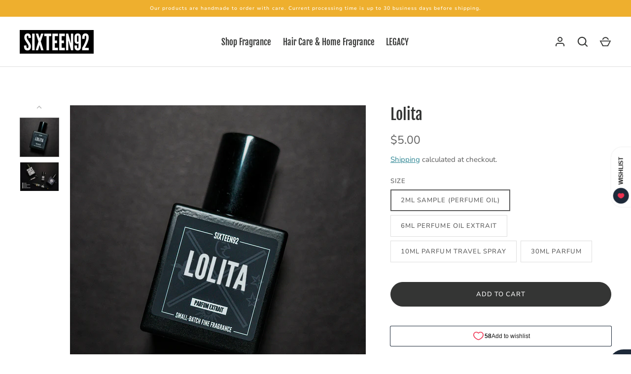

--- FILE ---
content_type: text/css
request_url: https://sixteen92.com/cdn/shop/t/19/assets/styles.css?v=141131681712132165781765570590
body_size: 20940
content:
@charset "UTF-8";@font-face{font-family:Nunito Sans;font-weight:400;font-style:normal;font-display:fallback;src:url(//sixteen92.com/cdn/fonts/nunito_sans/nunitosans_n4.0276fe080df0ca4e6a22d9cb55aed3ed5ba6b1da.woff2) format("woff2"),url(//sixteen92.com/cdn/fonts/nunito_sans/nunitosans_n4.b4964bee2f5e7fd9c3826447e73afe2baad607b7.woff) format("woff")}@font-face{font-family:Nunito Sans;font-weight:700;font-style:normal;font-display:fallback;src:url(//sixteen92.com/cdn/fonts/nunito_sans/nunitosans_n7.25d963ed46da26098ebeab731e90d8802d989fa5.woff2) format("woff2"),url(//sixteen92.com/cdn/fonts/nunito_sans/nunitosans_n7.d32e3219b3d2ec82285d3027bd673efc61a996c8.woff) format("woff")}@font-face{font-family:Nunito Sans;font-weight:400;font-style:italic;font-display:fallback;src:url(//sixteen92.com/cdn/fonts/nunito_sans/nunitosans_i4.6e408730afac1484cf297c30b0e67c86d17fc586.woff2) format("woff2"),url(//sixteen92.com/cdn/fonts/nunito_sans/nunitosans_i4.c9b6dcbfa43622b39a5990002775a8381942ae38.woff) format("woff")}@font-face{font-family:Nunito Sans;font-weight:700;font-style:italic;font-display:fallback;src:url(//sixteen92.com/cdn/fonts/nunito_sans/nunitosans_i7.8c1124729eec046a321e2424b2acf328c2c12139.woff2) format("woff2"),url(//sixteen92.com/cdn/fonts/nunito_sans/nunitosans_i7.af4cda04357273e0996d21184432bcb14651a64d.woff) format("woff")}@font-face{font-family:Nunito Sans;font-weight:500;font-style:normal;font-display:fallback;src:url(//sixteen92.com/cdn/fonts/nunito_sans/nunitosans_n5.6fc0ed1feb3fc393c40619f180fc49c4d0aae0db.woff2) format("woff2"),url(//sixteen92.com/cdn/fonts/nunito_sans/nunitosans_n5.2c84830b46099cbcc1095f30e0957b88b914e50a.woff) format("woff")}@font-face{font-family:Fjalla One;font-weight:400;font-style:normal;font-display:fallback;src:url(//sixteen92.com/cdn/fonts/fjalla_one/fjallaone_n4.262edaf1abaf5ed669f7ecd26fc3e24707a0ad85.woff2) format("woff2"),url(//sixteen92.com/cdn/fonts/fjalla_one/fjallaone_n4.f67f40342efd2b34cae019d50b4b5c4da6fc5da7.woff) format("woff")}@font-face{font-family:Fjalla One;font-weight:400;font-style:normal;font-display:fallback;src:url(//sixteen92.com/cdn/fonts/fjalla_one/fjallaone_n4.262edaf1abaf5ed669f7ecd26fc3e24707a0ad85.woff2) format("woff2"),url(//sixteen92.com/cdn/fonts/fjalla_one/fjallaone_n4.f67f40342efd2b34cae019d50b4b5c4da6fc5da7.woff) format("woff")}@font-face{font-family:Archivo Narrow;font-weight:700;font-style:normal;font-display:fallback;src:url(//sixteen92.com/cdn/fonts/archivo_narrow/archivonarrow_n7.c049bee49aa92b4cfee86dd4e79c9194b8519e2b.woff2) format("woff2"),url(//sixteen92.com/cdn/fonts/archivo_narrow/archivonarrow_n7.89eabe3e1f3044c02b965aa5ad3e57c9e898709d.woff) format("woff")}#cboxOverlay,#cboxWrapper,#colorbox{position:absolute;z-index:1002;top:0;left:0}#cboxOverlay{position:fixed;width:100%;height:100%;overflow:hidden;background:#fff}#cboxWrapper{max-width:none}#colorbox{outline:0}#cboxTopLeft,#cboxTopCenter,#cboxTopRight,#cboxMiddleLeft,#cboxMiddleRight,#cboxBottomLeft,#cboxBottomCenter,#cboxBottomRight{display:none}#cboxContent,#cboxLoadedContent,#colorbox{box-sizing:content-box}#cboxContent{position:relative;background:#fff;box-shadow:0 1px 4px #0000004d}#cboxContent>button{position:absolute;bottom:-48px;left:0;border:none;background:none}#cboxContent>button svg{margin:0}#cboxContent>button svg,#cboxContent>button svg path{fill:#333}#cboxLoadedContent{overflow:auto;-webkit-overflow-scrolling:touch}#cboxLoadingGraphic,#cboxLoadingOverlay{position:absolute;top:0;left:0;width:100%;height:100%}.cboxPhoto{display:block;max-width:none;margin:auto;float:left;border:0;-ms-interpolation-mode:bicubic}.cboxIframe{display:block;width:100%;height:100%;margin:0;padding:0;border:0;background:#fff}#cboxError{padding:50px;border:1px solid #ccc}#cboxTitle{position:absolute;bottom:0;left:0;width:100%;margin:0;color:#999;text-align:center}#cboxCurrent{display:none!important;position:absolute;bottom:0;left:100px;color:#999}#cboxClose,#cboxNext,#cboxPrevious,#cboxSlideshow{width:auto;min-height:0;margin:0;padding:10px;overflow:visible;border:1px solid #eee;outline:none;background:#fff;cursor:pointer}#cboxClose{display:block;position:absolute;right:0;bottom:0;color:#444}#cboxNext{position:absolute;bottom:0;left:7.5em;color:#444}#cboxPrevious{position:absolute;bottom:0;left:0;color:#444}#cboxSlideshow{position:absolute;right:42px;bottom:0;color:#444}#cboxClose:active,#cboxNext:active,#cboxPrevious:active,#cboxSlideshow:active{outline:0}#cboxClose:hover,#cboxNext:hover,#cboxPrevious:hover,#cboxSlideshow:hover{background:#f4f4f4}#cboxContent #cboxPrevious{left:0}#cboxContent #cboxNext{left:40px}#cboxContent #cboxClose{top:0;right:0;bottom:auto;left:auto;width:44px;padding:10px}#cboxContent #cboxClose:hover{background-color:inherit}.user-is-tabbing #cboxContent #cboxClose:focus{outline:auto}.slick-slider{display:block;position:relative;-webkit-touch-callout:none;touch-action:pan-y;-webkit-user-select:none;user-select:none}.slick-list,.slick-track{transform:translateZ(0)}.slick-list{display:block;position:relative;margin:0;padding:0;overflow:hidden}.slick-list:focus{outline:none}.slick-list.dragging{cursor:pointer;cursor:grabbing}.slick-track{display:block;position:relative;top:0;left:0}.slick-track:before,.slick-track:after{content:"";display:table}.slick-track:after{clear:both}.slick-loading .slick-track{visibility:hidden}.slick-slide{display:none;height:100%;min-height:1px;float:left}[dir=rtl] .slick-slide{float:right}.slick-slide img{display:block}.slick-slide.dragging img{pointer-events:none}.slick-initialized .slick-slide{display:block}.slick-vertical .slick-slide{display:block;height:auto;border:1px solid transparent}.slick-arrow.slick-hidden{display:none}.slick-prev{left:0}.slick-prev:before{content:"<"}.slick-next{right:0}.slick-next:before{content:">"}.slick-prev,.slick-next{display:block;position:absolute;z-index:1;top:50%;width:80px;height:80px;padding:0;transform:translateY(-50%);transition:all .3s ease-in-out;border:none!important;background:transparent!important;box-shadow:none!important;color:#fff!important;font-size:0;line-height:0;cursor:pointer}.slick-prev:hover:before,.slick-prev:focus:before,.slick-next:hover:before,.slick-next:focus:before{opacity:1}.slick-prev.slick-disabled:before,.slick-next.slick-disabled:before{opacity:.5}.slick-prev svg,.slick-next svg{width:80px;height:80px;opacity:1;filter:drop-shadow(0px 1px 1px rgba(0,0,0,.5))}@media (max-width: 767px){.slick-prev,.slick-next{top:auto;bottom:5px;width:56px;height:50px;transform:none}.slick-prev svg,.slick-next svg{width:20px;height:20px}.slideshow--no-mobile-arrows .slick-prev,.slideshow--no-mobile-arrows .slick-next{display:none!important}}@media (min-width: 992px){.slick-prev{margin-left:-80px;opacity:0}.slick-prev:focus,.slick-slider:hover .slick-prev{margin-left:0;opacity:1}.slick-next{margin-right:-80px;opacity:0}.slick-next:focus,.slick-slider:hover .slick-next{margin-right:0;opacity:1}}.slick-dots{position:absolute;bottom:5px;left:0;width:100%;margin:15px 0;padding:0;list-style:none;line-height:1;text-align:center;pointer-events:none}.slick-dots li{display:inline-block;position:relative;margin:0 2px;padding:0}.slick-dots button{display:block;width:20px;height:20px;min-height:0;padding:5px;font-size:0;line-height:0}.slick-dots button:before{content:"";display:block;width:10px;height:10px;border:2px solid #ffffff;border-radius:10px;background-color:transparent;font-family:Arial,sans-serif;font-size:10px}.slick-dots button:hover:before,.slick-dots button:focus:before{opacity:1}.slick-dots .slick-active button:before{background-color:#fff}.slick-slider--center-carousel .slick-track{display:flex;justify-content:center;width:auto!important;transform:none!important}:root{--header-height: 96px;--payment-terms-background-color: #ffffff;-webkit-tap-highlight-color:transparent;-webkit-text-size-adjust:100%}*,*:before,*:after{box-sizing:border-box}body{margin:0;overflow-x:hidden;background:#fff;color:#5c5c5c;font-family:Nunito Sans,sans-serif;font-size:15px;font-style:normal;font-weight:400;line-height:1.5;-moz-osx-font-smoothing:grayscale;-webkit-font-smoothing:antialiased}main{display:block}.color-scheme-1{background-color:#eaeaea;color:#5c5c5c}.color-scheme-1 .section-heading,.color-scheme-1 .signup-section .signup-icon{color:#343534}.color-scheme-1 .button{border-color:#5c5c5c;background:#5c5c5c;color:#eaeaea}.color-scheme-1 .button:hover{background:#eaeaea;color:#5c5c5c}.color-scheme-1 .button.button--alt{border-color:#5c5c5c;background:none;color:inherit}.color-scheme-1 .button.button--alt:hover{background:#5c5c5c;color:#eaeaea}.color-scheme-2{background-color:#d5b2a8;color:#fff}.color-scheme-2 .section-heading,.color-scheme-2 .signup-section .signup-icon{color:#fff}.color-scheme-2 .button{border-color:#fff;background:#fff;color:#d5b2a8}.color-scheme-2 .button:hover{background:#d5b2a8;color:#fff}.color-scheme-2 .button.button--alt{border-color:#fff;background:none;color:inherit}.color-scheme-2 .button.button--alt:hover{background:#fff;color:#d5b2a8}.grid{display:flex;flex-wrap:wrap;margin-left:-40px;padding:0;list-style:none}.grid--row-gutters{margin-bottom:-60px}.grid--row-gutters-small{margin-bottom:-40px}.column{margin-left:40px}.grid--row-gutters>.column{margin-bottom:60px}.grid--row-gutters-small>.column{margin-bottom:40px}.column.half{width:calc(50% - 40px)}.column.quarter{width:calc(25% - 40px)}.column.third{width:calc(33.33333% - 40px)}.column.fifth{width:calc(20% - 40px)}.column.full{width:calc(100% - 40px)}@media (max-width: 767px){body>.container{width:auto}.grid{margin:0 0 -20px -20px}.grid--row-gutters{margin-bottom:-40px}.grid--row-gutters-small{margin-bottom:-20px}.column{margin:0 0 20px 20px}.grid--row-gutters>.column{margin-bottom:40px}.grid--row-gutters-small>.column{margin-bottom:20px}.column.half,.column.third,.column.full{width:calc(100% - 20px)}.column.quarter,.column.fifth{width:calc(50% - 20px)}}.flexible-layout{display:flex;flex-wrap:wrap}.flexible-layout .column-quarter{flex:0 0 25%;width:25%}.flexible-layout .column-third{flex:0 0 33.333333%;width:33.3333%}.flexible-layout .column-half{flex:0 0 50%;width:50%}.flexible-layout .column-two-thirds{flex:0 0 66.666666%;width:66.6666%}.flexible-layout .column-full{flex:0 0 100%;width:100%}@media (max-width: 767px){.flexible-layout{display:block}.flexible-layout .column-quarter,.flexible-layout .column-third,.flexible-layout .column-half,.flexible-layout .column-two-thirds,.flexible-layout .column-full{flex-basis:initial;width:auto}}.main-content{position:relative}.video-modal-open .main-content{z-index:113}.container{width:auto;max-width:1200px;margin-right:20px;margin-left:20px}.main-content>.shopify-policy__container{max-width:calc(45em + 40px)}.reading-width{max-width:45em;margin-right:auto;margin-left:auto}.spaced-section,.main-content>.shopify-policy__container,.main-content>.shopify-email-marketing-confirmation__container{margin-top:60px;margin-bottom:60px}.padded-section{padding-top:60px;padding-bottom:60px}.section-content{background-color:#fff}.rich-text .section-content{background-color:inherit}.section-heading{margin-bottom:30px}.section-block{margin:30px 0}.section-block:first-child{margin-top:0}.section-heading:last-child,.section-block:last-child{margin-bottom:0}.section-footer{margin-top:40px}.spaced-row{margin-top:60px;margin-bottom:60px}.spaced-row-top{margin-top:60px}.spaced-row-bottom{margin-bottom:60px}.light-spaced-row{margin-top:40px;margin-bottom:40px}.light-spaced-row-top{margin-top:40px}.lightly-spaced-row{margin-top:20px;margin-bottom:20px}.lightly-spaced-row-bottom{margin-bottom:20px}.padded-row{padding-top:60px;padding-bottom:60px}.padded-row-lg{padding-top:80px;padding-bottom:80px}.h2-margin-top{margin-top:1.925rem}.no-margin{margin:0}.viewport-height{min-height:var(--viewport-height, 100vh);max-height:1080px}.cc-animate-enabled .shopify-section:not(.section-header){overflow:initial}.cc-animate-enabled .shopify-section.section-header{overflow:visible}@media (min-width: 768px){.banner-candidate:first-child+.shopify-section .section-content,.section-banner:first-child+.spaced-section .section-content{position:relative;margin-top:-15px}.banner-candidate:first-child+.shopify-section .spaced-section:first-of-type,.section-banner:first-child+.spaced-section{margin-top:0}.banner-candidate:first-child+.shopify-section .padded-section:first-of-type{padding-top:0}.banner-candidate:first-child+.shopify-section .section-content:not(.section-content--no-padding),.section-banner:first-child+.spaced-section .section-content{padding:80px 40px 0}.active-banner:first-child+.section-product .breadcrumbs{margin-top:0}}@media (max-width: 767px){.container--not-mobile{margin-right:0;margin-left:0}.spaced-section--sm-up{margin:0}}@media (min-width: 768px){.container{width:calc(100% - 60px);margin-right:auto;margin-left:auto}.spaced-section,.main-content>.shopify-policy__container{margin-top:80px;margin-bottom:80px}.padded-section{padding-top:80px;padding-bottom:80px}.section-title-container--larger-space{margin-bottom:50px}}@media (min-width: 992px){.container{width:calc(100% - 80px)}}h1,.h1,h2,.h2,#shopify-product-reviews .spr-header-title,h3,.h3,#shopify-product-reviews .spr-form-title,h4,.h4,h5,.h5,h6,.h6{margin:0 0 .75em;color:#343534;font-family:Fjalla One,sans-serif;font-style:normal;font-weight:400;line-height:1.25;text-transform:none}.h0{font-size:2.75rem}h1,.h1{margin:0 0 .5em;font-size:2.2rem}h2,.h2,#shopify-product-reviews .spr-header-title{font-size:1.65rem}h3,.h3,#shopify-product-reviews .spr-form-title{font-size:1.43rem}h4,.h4{font-size:1.2375rem}h5,.h5{margin:0 0 1em;font-size:1.1rem}h6,.h6{margin:0 0 2.5em;font-size:.825rem;font-weight:700;letter-spacing:.15em;text-transform:uppercase}@media (min-width: 768px){.h0{font-size:3.3rem}h1,.h1{font-size:2.75rem}h2,.h2,#shopify-product-reviews .spr-header-title{font-size:1.925rem}h3,.h3,#shopify-product-reviews .spr-form-title{font-size:1.65rem}h4,.h4{font-size:1.43rem}h5,.h5{font-size:1.2375rem}}.large-text{font-size:18.75px;line-height:1.5}p{margin:0 0 1em}strong{font-weight:bolder}small{font-size:80%}blockquote{quotes:"\201c" "\201d";margin:1em 0 1.5em 20px;font-size:1.3em;font-style:italic}blockquote:before{content:open-quote;margin-left:-26px;color:#5c5c5c;font-size:3em;line-height:0;vertical-align:-.5em}blockquote:after{content:no-close-quote}hr{width:100%;height:1px;margin:0;border:0;background-color:#dedede}.rte{text-align:left;word-break:break-word}.rte:after{content:"";display:table;clear:both}.rte p:last-child{margin-bottom:0}.rte.align-center,.rte.align-centre{text-align:center}.unstyled-list{margin:0;padding:0;list-style:none}.hidden,.js .js-hidden,.no-js .no-js-hidden{display:none}.visually-hidden{position:absolute!important;width:1px;height:1px;margin:-1px;padding:0;overflow:hidden;clip:rect(0 0 0 0);border:0}.align-center,.align-centre{text-align:center}.align-right{text-align:right}.align-left{text-align:left}.content-align-left{justify-content:flex-start;text-align:left}.content-align-center{justify-content:center;text-align:center}.content-align-right{justify-content:flex-end;text-align:right}.content-valign-top{align-items:flex-start}.content-valign-center{align-items:center}.content-valign-bottom{align-items:flex-end}@media (max-width: 767px){.hide-until-sm{display:none!important}.align-center-mobile{text-align:center}}@media (max-width: 991px){.hide-until-md{display:none!important}}@media (min-width: 768px){.show-until-sm{display:none!important}}.cc-animate-enabled .shopify-section{overflow:hidden}@media (min-width: 768px){.cc-animate-enabled [data-cc-animate]{opacity:0}}.cc-animate-enabled [data-cc-animate].-in{transition:opacity .7s,transform .7s;opacity:1}.cc-animate-enabled [data-cc-animate].cc-fade-in-right{transform:translate3d(15px,0,0)}.cc-animate-enabled [data-cc-animate].cc-fade-in-right.-in{transition-timing-function:cubic-bezier(0,.14,.19,1);transform:translateZ(0)}.cc-animate-enabled [data-cc-animate].cc-fade-in-up{transform:translate3d(0,15px,0);transition-duration:.7s}.cc-animate-enabled [data-cc-animate].cc-fade-in-up.-in{transform:translateZ(0)}.cc-animate-enabled [data-cc-animate].cc-zoom-out{transform:scale(1.1)}.cc-animate-enabled [data-cc-animate].cc-zoom-out.-in{transition:transform 1.6s cubic-bezier(0,.14,.19,1) 0s!important;transform:scale(1)}.cc-animate-enabled [data-cc-animate].cc-fade-in-zoom-out{transform:scale(1.2)}.cc-animate-enabled [data-cc-animate].cc-fade-in-zoom-out.-in{transition:opacity 1s,transform 1.2s cubic-bezier(0,.14,.19,1) 0s,filter 2s!important;transform:scale(1)}@media (prefers-reduced-motion: reduce){.cc-animate-enabled [data-cc-animate],.cc-animate-enabled [data-cc-animate].-in{transition:opacity .7s!important;transform:none!important}}body.cc-popup-no-scroll{overflow:hidden}.popup-scrollbar-measure{position:absolute;top:-9999px;width:50px;height:50px;overflow:scroll;pointer-events:none}.cc-popup{position:fixed;display:flex;height:100%;width:100%;top:0;left:0;z-index:997;transition:opacity .15s,visibility .15s;opacity:0;visibility:hidden;pointer-events:none}.cc-popup.cc-popup--center{justify-content:center;align-items:center}.cc-popup.cc-popup--center .cc-popup-modal{transform:translate3d(0,60px,0)}.cc-popup.cc-popup--bottom-left,.cc-popup.cc-popup--bottom-right{align-items:flex-end}.cc-popup.cc-popup--bottom-left{justify-content:flex-start}.cc-popup.cc-popup--bottom-left .cc-popup-modal{transform:translate3d(-60px,0,0)}.cc-popup.cc-popup--bottom-right{justify-content:flex-end}.cc-popup.cc-popup--bottom-right .cc-popup-modal{transform:translate3d(60px,0,0)}.cc-popup.cc-popup--right{justify-content:flex-end}.cc-popup.cc-popup--right .cc-popup-modal{transform:translate3d(60px,0,0);width:100%;min-width:0;overflow:auto}@media (min-width: 768px){.cc-popup.cc-popup--right .cc-popup-modal{width:400px}}.cc-popup.cc-popup--visible{visibility:visible;opacity:1;pointer-events:auto}.cc-popup.cc-popup--visible .cc-popup-modal{transform:translateZ(0)}.cc-popup .cc-popup-background{position:absolute;top:0;bottom:0;left:0;right:0;background:#0000004d;z-index:998}.cc-popup .cc-popup-modal{position:relative;z-index:999;transition:transform .25s;overflow:hidden;background-color:#fff;color:#222}.cc-popup .cc-popup-container{display:flex}.cc-popup .cc-popup-container .cc-popup-title{color:#222}.cc-popup .cc-popup-close{position:absolute;right:3px;top:3px;width:44px;height:44px;padding:7px;min-width:auto;background-color:transparent;border:none;box-shadow:none}.cc-popup .cc-popup-close svg{stroke:#222;stroke-width:2px}[dir=rtl] .cc-popup .cc-popup-close{left:3px;right:auto}.cc-popup .cc-popup-image .rimage-background{height:100%}.cc-popup .cc-popup-column{height:100%;display:flex;flex-direction:column;justify-content:center}.store-availability-container-outer.store-availability-initialized{transition:height .3s;overflow:hidden}.store-availability-container{padding:1em 0;transition:opacity .3s}.store-availability-loading .store-availability-container{pointer-events:none;opacity:.4;transition-delay:.4s}.payment-and-quantity--buttons-active~[data-store-availability-container] .store-availability-container{padding-bottom:1.5em}.store-availability-container small{font-size:.85em}.store-availability-container .store-availability-small-text{margin-bottom:.85em}.store-availability-container .store-availability-information{display:flex}.store-availability-container .store-availability-information .store-availability-icon{padding-inline-end:10px;position:relative;top:-1px}.store-availability-container .store-availability-information .store-availability-icon svg{height:16px;width:16px}.store-availability-container .store-availability-information .store-availability-icon.store-availability-icon--available{color:#108043}.store-availability-container .store-availability-information .store-availability-icon.store-availability-icon--unavailable{color:#de3618}.store-availability-container .store-availability-information .store-availability-information__stores{margin-top:.5em}.store-availability-container .store-availability-information .store-availability-information__title,.store-availability-container .store-availability-information .store-availability-information__stores,.store-availability-container .store-availability-information .store-availability-information__stock{margin-bottom:0}.store-availability-container .store-availability-information .store-availability-information__title,.store-availability-container .store-availability-information .store-availability-information__stock{margin-top:0}.store-availability-container .store-availability-information .store-availability-information__title strong{font-weight:600}.store-availabilities-modal{z-index:99999}.store-availabilities-modal small{font-size:.85em}.store-availabilities-modal .store-availability-small-text{margin-bottom:.85em}.store-availabilities-modal .cc-icon-available{color:#108043}.store-availabilities-modal .cc-icon-unavailable{color:#de3618}.store-availabilities-modal .cc-popup-close,.store-availabilities-modal .cc-popup-close:hover{color:#5c5c5c!important}.store-availabilities-modal .cc-popup-close svg{stroke:#5c5c5c!important}.store-availabilities-modal .cc-popup-close svg:hover{stroke:#5c5c5c!important}.store-availabilities-modal .cc-popup-modal{background-color:#fff;color:#5c5c5c}.store-availabilities-modal .cc-popup-modal .cc-popup-content{text-align:start}.store-availabilities-modal .cc-popup-modal .cc-popup-content button{white-space:nowrap}.store-availabilities-modal .cc-popup-modal .cc-popup-content .cc-popup-text{margin-bottom:1em;padding-inline-end:20px}.store-availabilities-modal .cc-popup-modal .cc-popup-content .cc-popup-text .store-availabilities-modal__product-title{margin-bottom:0;text-align:start;color:#5c5c5c}.store-availabilities-modal .cc-popup-modal .cc-popup-content .store-availability-list__item{margin-top:1em}.store-availabilities-modal .cc-popup-modal .cc-popup-content .store-availability-list__item:before{content:"";display:inline-block;background-color:#dedede;width:100%;height:1px;margin-bottom:1em;margin-top:.5em}.store-availabilities-modal .cc-popup-modal .cc-popup-content .store-availability-list__item address{font-style:normal}.store-availabilities-modal .cc-popup-modal .cc-popup-content .store-availability-list__item a{color:#2b8593}.store-availabilities-modal .cc-popup-modal .cc-popup-content .store-availability-list__item .store-availability-list__location{display:flex}.store-availabilities-modal .cc-popup-modal .cc-popup-content .store-availability-list__item .store-availability-list__location .store-availability-list__location__text{flex:1;margin-bottom:.2em}.store-availabilities-modal .cc-popup-modal .cc-popup-content .store-availability-list__item .store-availability-list__location .store-availability-list__location__text strong{font-weight:600}.store-availabilities-modal .cc-popup-modal .cc-popup-content .store-availability-list__item .store-availability-list__location .store-availability-list__location__distance{visibility:hidden;opacity:0;margin-bottom:0;transition:visibility .4s,opacity .4s}.store-availabilities-modal .cc-popup-modal .cc-popup-content .store-availability-list__item .store-availability-list__location .store-availability-list__location__distance.-in{opacity:1;visibility:visible}.store-availabilities-modal .cc-popup-modal .cc-popup-content .store-availability-list__item .store-availability-list__location .store-availability-list__location__distance svg{position:relative;height:11px;width:11px}.store-availabilities-modal .cc-popup-modal .cc-popup-content .store-availability-list__item .store-availability-list__invalid_address svg{height:14px;width:14px}.store-availabilities-modal .cc-popup-modal .cc-popup-content .store-availability-list__item .cc-icon-available,.store-availabilities-modal .cc-popup-modal .cc-popup-content .store-availability-list__item .cc-icon-unavailable{display:inline-block}.store-availabilities-modal .cc-popup-modal .cc-popup-content .store-availability-list__item .cc-icon-available svg,.store-availabilities-modal .cc-popup-modal .cc-popup-content .store-availability-list__item .cc-icon-unavailable svg{height:13px;width:13px}@media (min-width: 768px){.store-availabilities-modal .cc-popup-modal .cc-popup-content .store-availability-list__item .store-availability-list__phone--mobile{display:none}}.store-availabilities-modal .cc-popup-modal .cc-popup-content .store-availability-list__item .store-availability-list__phone--desktop{display:none}@media (min-width: 768px){.store-availabilities-modal .cc-popup-modal .cc-popup-content .store-availability-list__item .store-availability-list__phone--desktop{display:block}}.store-availability-list__phone{direction:ltr}[dir=rtl] .store-availability-list__phone{text-align:right}button,.button{margin:0;padding:0;border:0;border-radius:0;background:none;font-family:inherit;font-size:1em;text-decoration:none;text-shadow:none;cursor:pointer}.button{display:inline-block;min-height:40px;padding:12px 24px;transition:.2s ease;transition-property:opacity,border-color,background-color,color;border-width:1px;border-style:solid;border-radius:100px;border-color:#343534;background:#343534;color:#fff;font-weight:500;line-height:1.5rem;text-transform:uppercase;vertical-align:top;-webkit-appearance:none;font-size:.875em;letter-spacing:.08em}.button[disabled],.button[aria-disabled=true]{opacity:.4;pointer-events:none}.button svg{width:24px;height:24px;vertical-align:top}.button svg:first-child{margin-left:-12px}.button svg:last-child{margin-right:-12px}.button:hover{background:#fff;color:#343534}.button.button--alt{border-color:#5c5c5c;background:#fff;color:#5c5c5c}.button.button--alt:hover{background:#5c5c5c;color:#fff}.button.button--hollow{border-color:currentColor;background:transparent;color:currentColor}.button.button--hollow:hover{border-color:#fff;background:#fff;color:#343534}summary{list-style:none;cursor:pointer}summary::-webkit-details-marker{display:none}.js body:not(.user-is-tabbing) summary:focus{outline:0}fieldset{padding:.35em .75em .625em}legend{padding:0}label,.label{font-family:Nunito Sans,sans-serif;font-size:.875em;font-weight:500;letter-spacing:.08em;line-height:1.5;display:block;margin:0 0 .5em;color:#5c5c5c;text-transform:uppercase}.label--inline{display:inline}.label--plain-text{color:inherit;font-size:15px;letter-spacing:0;text-transform:none}.is-required:after{content:" *";font-size:1rem;line-height:0}input,select,textarea{margin:0;font-family:inherit;font-size:16px}.input,#shopify-product-reviews input.spr-form-input,#shopify-product-reviews .spr-form-input-textarea{width:100%;padding:14px;border:1px solid #dedede;border-radius:0;background:transparent;background-clip:padding-box;color:#5c5c5c;line-height:1.5}@media (min-width: 768px){.input,#shopify-product-reviews input.spr-form-input,#shopify-product-reviews .spr-form-input-textarea{padding:14px 19px}}.input::placeholder,#shopify-product-reviews input.spr-form-input::placeholder,#shopify-product-reviews .spr-form-input-textarea::placeholder{color:#5c5c5c66}.input:focus,#shopify-product-reviews input.spr-form-input:focus,#shopify-product-reviews .spr-form-input-textarea:focus{border-color:#5c5c5c;outline:none}input[type=number]{-moz-appearance:textfield}input[type=search]{-webkit-appearance:none;outline-offset:-2px}input[type=number]::-webkit-inner-spin-button,input[type=number]::-webkit-outer-spin-button,input[type=search]::-webkit-search-cancel-button,input[type=search]::-webkit-search-decoration{-webkit-appearance:none;margin:0}textarea{height:8em}select{display:inline-block;min-width:200px;max-width:100%;min-height:44px;padding:9px 34px 9px 14px;border:1px solid #dedede;border-radius:0;background:transparent no-repeat right center;background-image:url("data:image/svg+xml,%3Csvg viewBox='0 0 30 24' xmlns='http://www.w3.org/2000/svg'%3E%3Cpath fill='rgb(92, 92, 92)' d='M7.41 7.84L12 12.42l4.59-4.58L18 9.25l-6 6-6-6z'/%3E%3Cpath fill='none' d='M0-.75h24v24H0z'/%3E%3C/svg%3E");background-size:30px 20px;color:#5c5c5c;line-height:1.5;text-transform:none;cursor:pointer;-webkit-appearance:none;appearance:none}@media (min-width: 768px){select{padding-left:19px}}select:focus{border-color:#5c5c5c;outline:none}.cc-select{position:relative;width:100%}.cc-select.is-open:before{content:"";position:fixed;z-index:100;top:0;right:0;bottom:0;left:0}.cc-select__btn,.cc-select__listbox{margin:0;border:1px solid #dedede;font-size:inherit}.cc-select__btn{display:flex;align-items:center;position:relative;min-width:100%;max-width:100%;padding:9px 45px 9px 20px;background-color:transparent;color:inherit;font-weight:inherit;text-align:start;text-transform:none}.cc-select__icon{position:absolute;top:calc(50% - 10px);right:10px;width:20px;height:20px;stroke:currentColor}.cc-select__listbox{list-style:none;visibility:hidden;position:absolute;top:5px;left:-5px;z-index:100;min-width:100%;max-height:20em;padding:0;outline:0;box-shadow:0 5px 10px #00000026;background-color:#f7f7f7;overflow-y:auto}.cc-select__listbox[aria-hidden=false]{visibility:visible}.cc-select__option{display:flex;align-items:center;padding:9px 15px;color:inherit;cursor:pointer}.cc-select__option>span{pointer-events:none}.cc-select__option>em{display:none;margin-left:auto;font-style:normal;pointer-events:none}.cc-select__option.is-unavailable>em{display:block}.cc-select__option.is-focused{background-color:#ebebeb;color:inherit}.cc-select__btn,.cc-select__listbox{letter-spacing:.02em;line-height:1.5rem}.cc-select__btn{border-radius:0}.cc-select__btn>svg.cc-select__icon{margin:0}.cc-select__listbox{padding:12px}.option-selector .cc-select__option{padding:9px 8px}.cc-select__option:not(:last-child){border-bottom:1px solid rgba(214,214,214,.25)}.cc-select__btn[data-swatch]:before,.cc-select__option[data-swatch]:before{width:16px;height:16px;margin-right:8px}.radio,.checkbox{position:absolute;opacity:0}.radio+label,.checkbox+label{display:inline-flex;position:relative;align-items:flex-start;margin:0;font-size:.875rem;letter-spacing:.04em;line-height:1.375rem;vertical-align:top;cursor:pointer}.radio+label:before,.checkbox+label:before{content:"";display:block;width:18px;height:18px;margin-top:calc(.6875rem - 9px);margin-right:10px;border:1px solid #dedede}.radio+label:before{width:18px;height:18px;border-radius:50%}.radio:checked+label:after{content:"";position:absolute;top:calc(.6875rem - 6px);left:3px;width:12px;height:12px;border-radius:50%;background-color:#5c5c5c}.checkbox:checked+label:before{border-color:#5c5c5c;background-color:#5c5c5c}.checkbox:checked+label:after{content:"";position:absolute;top:calc(.6875rem - 7px);left:6px;width:6px;height:12px;transform:rotate(45deg);border:solid #ffffff;border-width:0 2px 2px 0}.checkbox[disabled]+label{opacity:.5;cursor:default}.radio:focus+label:before,.checkbox:focus+label:before{outline:auto}.radio:focus-visible+label:before,.checkbox:focus-visible+label:before{outline:auto Highlight;outline:auto -webkit-focus-ring-color}.radio:focus:not(:focus-visible)+label:before,.checkbox:focus:not(:focus-visible)+label:before{outline:0}.general-form{max-width:45em;margin:0 auto 1em;text-align:left}.general-form .large_form{margin:0 0 1.5em}.input-with-button__input{width:100%}.input-with-button__button{width:100%;margin-top:15px}.input-with-clear{position:relative}.input-with-clear .input,.input-with-clear #shopify-product-reviews input.spr-form-input,#shopify-product-reviews .input-with-clear input.spr-form-input,.input-with-clear #shopify-product-reviews .spr-form-input-textarea,#shopify-product-reviews .input-with-clear .spr-form-input-textarea{padding:15px 50px 15px 20px}.input-with-clear__clear{display:inline-block;position:absolute;top:50%;right:5px;padding:10px;transform:translateY(-50%);color:inherit;line-height:1.5em}.input-with-clear__clear>svg{display:block;pointer-events:none}.grecaptcha-badge{z-index:99}.errors{color:#ae2e2e}.errors ul{margin:0 0 1.5em;padding:0 0 0 1.25rem}@media (min-width: 480px){.input-with-button{display:flex}.input-with-button__input-wrapper{flex:1 1 auto;margin-right:15px}.input-with-button__button{flex:0 0 auto;width:auto;margin-top:0}.input-with-clear__clear{right:10px}}img,iframe{max-width:100%}img{height:auto}.img-fit{position:absolute;top:0;left:0;width:100%;height:100%;object-fit:cover}.img-fit.img-fit--contain{object-fit:contain}.img-fit--top{object-position:top}.img-fit--left{object-position:left}.img-fit--right{object-position:right}.img-fit--bottom{object-position:bottom}@media (max-width: 640px){.img-fit--mob-top{object-position:top}.img-fit--mob-left{object-position:left}.img-fit--mob-right{object-position:right}.img-fit--mob-bottom{object-position:bottom}}.lazyload-placeholder{position:relative;overflow:hidden;background:#f5f5f5}.lazyload-placeholder.loaded{background:none}.lazyload{transition:opacity .5s;opacity:0}.lazyloaded{opacity:1}.no-js .lazyload{display:none}.placeholder-wrapper{position:relative;width:100%;height:0;padding-top:100%;overflow:hidden}.placeholder-wrapper .placeholder{position:absolute;top:0;left:0;width:100%;height:100%}.placeholder-wrapper--landscape{padding-top:64%}svg.placeholder{background-color:#f5f5f5;fill:#999;vertical-align:top}svg.placeholder.dark{background-color:#d5d5d5}.img-block{position:relative;overflow:hidden}.img-block .lazyload-placeholder{height:100%;transform:scale(1.01) translateZ(0);transition:transform 1s cubic-bezier(.23,.57,.4,1)}.img-block a:hover .lazyload-placeholder{transform:scale(1.05)}.img-block__img-wrapper{display:block;height:100%}.img-block__img-wrapper:hover .feature-link:after,.img-block__img-wrapper:hover #shopify-product-reviews .spr-summary-actions-newreview:after,#shopify-product-reviews .img-block__img-wrapper:hover .spr-summary-actions-newreview:after{transform:scaleX(.8)}.has-overlay:after{content:"";position:absolute;top:0;right:0;bottom:0;left:0;transition:opacity .5s ease-out;opacity:0}.has-overlay.loaded:after{opacity:1}a{transition:color .2s;color:inherit;text-decoration:none;text-decoration-thickness:1px;text-underline-offset:.125rem}a:active,a:hover{outline:0}.rte p>a{color:#2b8593;text-decoration:underline}.rte p>a:hover{text-decoration-thickness:2px}.feature-link,#shopify-product-reviews .spr-summary-actions-newreview{font-family:Nunito Sans,sans-serif;font-size:.875em;font-weight:500;letter-spacing:.08em;line-height:1.5;display:inline-block;color:#2b8593;text-decoration:none;text-transform:uppercase}.feature-link:after,#shopify-product-reviews .spr-summary-actions-newreview:after{content:"";display:block;transition:transform .25s;border-top:2px solid}.feature-link:hover:after,#shopify-product-reviews .spr-summary-actions-newreview:hover:after{transform:scaleX(.8)}.skip-link:focus{display:flex;z-index:112;align-items:center;width:auto;height:auto;padding:5px 10px;clip:unset;border:#5c5c5c;background-color:#fff;text-align:center}table{border-spacing:0;border-collapse:collapse}tr{border-top:1px solid #dedede}tr:first-child{border-top:0}th,td{padding:.4em .6em;border-left:1px solid #dedede}th:first-child,td:first-child{border-left:0}tr:first-child th{border-bottom:2px solid #dedede}tfoot{border-top:2px solid #dedede}@media (max-width: 720px){.rte table{display:flex;width:100vw;margin-left:calc(50% - 50vw);overflow-x:auto}.rte tbody{flex-shrink:0;margin-bottom:20px;padding:0 20px}.responsive-table{width:100%}.responsive-table thead{display:none}.responsive-table tr{display:block}.responsive-table th,.responsive-table td{display:block;margin:0;padding:10px 0;border-left:0;text-align:right}.responsive-table td:before{content:attr(data-label);padding-right:10px;float:left;text-align:center}}.cc-accordion{border-top:1px solid #dedede}.product-grid__detail .cc-accordion{margin-top:40px;border-top:2px solid currentColor}.cc-accordion-item{border-bottom:1px solid #dedede}.cc-accordion-item__title{font-family:Nunito Sans,sans-serif;font-size:.875em;font-weight:500;letter-spacing:.08em;line-height:1.5;display:block;position:relative;padding:20px 30px 20px 0;list-style:none;text-transform:uppercase;cursor:pointer}.cc-accordion-item__title:before,.cc-accordion-item__title:after{content:"";position:absolute;top:50%;right:50%;width:12px;height:2px;transform:translate(50%,-50%);background-color:currentColor}.cc-accordion-item__title:before{right:7px;width:14px}.cc-accordion-item__title:after{right:7px;width:2px;height:14px;transition:height .3s ease}.js .cc-accordion-item__panel{overflow:hidden;transition:height .3s cubic-bezier(.2,.6,.4,1)}.cc-accordion-item__content{padding-bottom:5px}.cc-accordion-item__content.rte{margin-bottom:1em}.js .cc-accordion-item .cc-accordion-item__content,.js .cc-accordion-item.is-closing .cc-accordion-item__content{transition:opacity .3s ease;opacity:0}.js .cc-accordion-item.is-open:not(.is-closing) .cc-accordion-item__content{opacity:1}.cc-accordion-item[open]:not(.is-closing) .cc-accordion-item__title:after{height:2px}.blog-filter{height:0;margin-bottom:30px;overflow:hidden;opacity:0}.blog-filter .blog-filter__select{display:inline-block;margin:0 20px 30px 0;white-space:nowrap}.blog-filter label{margin-right:10px}.blog-filter.filters--transition{transition:all .5s ease}@media (min-width: 768px){.blog-filter{height:auto!important;opacity:1}}.blog-filter-reveal{position:relative;margin:-20px 0 20px}.blog-filter-reveal.blog-filter-reveal--fade-out .blog-filter-reveal__inner{position:absolute;left:0;width:100%;transition:opacity .25s;opacity:0;pointer-events:none}.breadcrumbs{display:none;position:absolute;z-index:1;top:0;left:0;justify-content:space-between;width:100%;margin-bottom:20px;padding:16px 30px 0;font-size:.875em;line-height:1.5}@media (min-width: 768px){.breadcrumbs{display:flex}}@media (min-width: 992px){.breadcrumbs{padding:16px 40px 0}}.header-overlapping .shopify-section:first-child .breadcrumbs{top:96px;margin-top:calc(var(--header-height) - 96px)}.section-product .breadcrumbs{margin-top:-80px}.breadcrumbs .icon{display:inline-block;margin:0 .25em;opacity:.5}.breadcrumbs .icon>svg{display:block;width:1.4em;height:1.4em}.breadcrumbs-list{display:flex;flex:1 0 auto;flex-wrap:wrap;margin:0;padding:0;list-style:none;text-align:left}.breadcrumbs-list__item,.breadcrumbs-prod-nav,.breadcrumbs-prod-nav__link{display:flex;align-items:center}.breadcrumbs-list__link,.breadcrumbs-list__rss,.breadcrumbs-prod-nav__link{opacity:.8}.breadcrumbs-list__link:hover,.breadcrumbs-list__rss:hover,.breadcrumbs-prod-nav__link:hover{opacity:1}.breadcrumbs-prod-nav{margin:0 -7px 0 auto}.breadcrumbs-prod-nav__link--next{margin-right:0}.breadcrumbs-prod-nav__link--next:before{content:"\b7";position:relative;margin:0 .75em;opacity:.5}.breadcrumbs-list__rss.icon{margin-left:1em}.card{display:flex;position:relative;flex-direction:column;max-width:580px;background-color:#0000;color:#5c5c5c}.card--padded{padding:20px}.card__image{position:relative;min-height:40px;overflow:hidden}.card__image .img-fit,.card--collection .card__image .img-fit{object-position:center}.card .lazyload-placeholder{transform:scale(1) translateZ(0);transition:transform .5s cubic-bezier(.23,.57,.4,1);background:none}.card:hover .lazyload-placeholder{transform:scale(1.05)}.card__content{flex:1 1 auto;padding:20px 0 0;text-align:left}h3.card__title{margin-bottom:.5em;color:inherit;font-family:inherit;font-size:1rem;font-weight:inherit;text-transform:none}.card__link:after{content:"";position:absolute;z-index:5;top:0;right:0;bottom:0;left:0}.card__vendor{margin-bottom:.5em;font-size:.67em;font-weight:500;letter-spacing:.06em;line-height:1.3;text-transform:uppercase}.card .rte{text-align:inherit}.multi-column .card .rte{flex:1 1 auto}.card--bg-color .rte a{color:inherit}.card--bg-color .rte a:hover{color:inherit;text-decoration-thickness:2px}.card .feature-link:not(:first-child),.card #shopify-product-reviews .spr-summary-actions-newreview:not(:first-child),#shopify-product-reviews .card .spr-summary-actions-newreview:not(:first-child){margin-top:1.5em}.prod-image__hover{display:none}.prod-image__hover.lazyload-placeholder{position:absolute;top:0;left:0;width:100%;height:0}.multi-column .card{height:100%;margin:0 auto;background:none;color:inherit}.multi-column .card__content{display:flex;flex-direction:column;align-items:flex-start;padding:20px 0 0}.multi-column .card__content.align-center{align-items:center;text-align:center}.multi-column .card__content:first-child{padding-top:0}@media (max-width: 767px){.multi-column .column:not(:last-child) .card:not(.card--padded){margin-bottom:30px}}@media (min-width: 1025px){.prod-image__main.lazyload-placeholder{transition:opacity .2s}.prod-image__hover.lazyload-placeholder{display:block;transition:opacity .2s .2s;opacity:0}.card.card--with-hover .lazyload-placeholder{transform:none}.card.card--with-hover:hover .prod-image__main{transition:opacity .2s .2s;opacity:0}.card.card--with-hover:hover .prod-image__hover{transition:opacity .2s;opacity:1}}.prod-label{font-size:.6875em;font-weight:500;letter-spacing:.1em;line-height:1.4;position:absolute;padding:3px 8px 2px;background:#5c5c5c;color:#fff;text-transform:uppercase}.prod-label.tl,.prod-label.tr{top:10px}.prod-label.bl,.prod-label.br{bottom:10px}.prod-label.tl,.prod-label.bl{left:10px}.prod-label.tr,.prod-label.br{right:10px}.prod-label.sale{background:#d52f5a;color:#fff}.prod-label.inventory{background:#000;color:#fff}.prod-label.general{background:#fff;color:#5c5c5c}.results-header{display:flex;flex-wrap:wrap;align-items:center;justify-content:flex-end;margin-bottom:30px}.results-header__count{margin:10px auto 10px 0;color:inherit;font-family:inherit;font-size:inherit}@media (max-width: 767px){.results-header__sortby.mobile-visually-hidden{visibility:hidden;position:absolute;pointer-events:none}}.results-header__sortby .cc-select__btn,.results-header__sortby .cc-select__option{white-space:nowrap}.results-header__filter,.results-header__apply{min-height:44px;margin-left:16px;padding:10px 20px;line-height:1.25rem}.results-header__filter svg{height:1.25rem;margin:0 10px 0 -10px!important;vertical-align:top;pointer-events:none}.results-header__filter circle{transition:fill .2s ease;fill:#343534}.results-header__filter:hover circle{fill:#fff}.filters{display:flex;flex-direction:column}.filters .cc-accordion-item{padding:8px 32px}.filters .cc-accordion-item__panel{overflow:initial!important}.filters .cc-accordion-item__content{padding-bottom:16px}.filters label{text-transform:none}.filters .radio:checked+label:after{background-color:#5c5c5c}.filters .radio+label:before,.filters .checkbox+label:before{border-color:#5c5c5c66}.filters .checkbox:checked+label:before{border-color:#5c5c5c;background-color:#5c5c5c}.filters .checkbox:checked+label:after{border-color:#fff}.filters__header{display:flex;top:0;align-items:center;justify-content:space-between;padding:16px 32px}.reset-filters-btn{text-decoration:underline}.js .side-drawer .cc-accordion,.js .side-drawer .cc-accordion-item{border-color:#5c5c5c33}.js .filters__main{position:relative;flex:1 1 auto;margin-bottom:-1px;overflow:auto}.js .filters__footer{position:relative;padding:24px 32px;border-top:1px solid rgba(92,92,92,.2)}.js .filters__footer>button{width:100%}.no-js .filters .cc-accordion-item,.no-js .filters__footer{padding-right:0;padding-left:0}.no-js .filters .cc-accordion-item__title{padding:10px 30px 10px 0}.no-js .filters__main{border-top:1px solid #dedede}.no-js .filters__footer{margin:24px 0}.filter-group li{margin-bottom:12px}.filter-group li:last-child{margin-bottom:0}.filter-group .swatches{display:flex;flex-wrap:wrap;margin:0 -10px -10px 0;padding:2px}.filter-group .swatches>li{margin:0 10px 10px 0}.filter-group .swatches .opt-label{margin:0;border-color:#fff;box-shadow:0 0 0 1px #5c5c5c66}.filter-group .swatches .opt-label:hover{box-shadow:0 0 0 1px #5c5c5c}.filter-group .swatches .opt-btn:checked+.opt-label{border-color:#fff;box-shadow:0 0 0 2px #5c5c5c;cursor:pointer}.filter-group .swatches .opt-btn[disabled]+.opt-label:after{background:#fff}@media (min-width: 768px){.js .filter-group--sort{display:none}}.filter-group__header{padding-right:16px;font-size:14px}.active-filters__item{display:inline-flex;align-items:center;margin:0 30px 16px 0}.active-filters__item>span,.active-filters__item>svg{pointer-events:none}.active-filters__item>svg{width:13px;height:13px;margin:2px 0 0 8px}.cc-price-range__inputs{display:flex;margin:0 -16px 8px 0}.cc-price-range__input-container{position:relative;width:50%;padding-right:16px}.cc-price-range__input-currency{position:absolute;top:calc(50% - .5em);left:1px;width:calc(13px + 1em);color:#5c5c5c;font-size:16px;line-height:1em;text-align:right}.cc-price-range__input{width:100%;height:auto;margin:0;padding:10px 16px 10px calc(16px + 1em);border-color:#5c5c5c33}.cc-price-range__input::placeholder{color:#5c5c5c}.cc-price-range__bar{position:relative;margin:40px 11px 16px 13px}.cc-price-range__bar-inactive{position:relative;z-index:-1;height:2px;background:#5c5c5c33}.cc-price-range__bar-active{position:absolute;z-index:-1;top:0;right:0;left:0;height:100%;background:#5c5c5c}.cc-price-range__control{position:absolute;top:-21px;left:0;width:44px;height:44px;margin-left:-23px;padding:11px;border-radius:50%;cursor:grab}.cc-price-range__control:before,.cc-price-range__control:after{content:"";display:block;transition:.3s ease-out;transition-property:transform,box-shadow;border-radius:50%}.cc-price-range__control:before{position:absolute;z-index:-1;top:7px;left:7px;width:30px;height:30px;background:#fff}.cc-price-range__control:after{width:22px;height:22px;border:2px solid #5c5c5c}.cc-price-range__control:hover:after{transform:scale(1.08);box-shadow:0 1px 2px 1px #00000026}.filters-results{transition:opacity .5s ease}.filters-results.is-loading{opacity:.5}.filters-results__none{margin-left:40px}.gallery-viewer{position:fixed;z-index:120;top:0;left:0;width:100%;height:100%;transition:opacity .25s ease-out,transform .25s ease-out;background:#fff}.gallery-viewer:focus{outline:none}.gallery-viewer--pre-reveal,.gallery-viewer--transition-out{transform:scale(.97);opacity:0}.gallery-viewer__zoom{position:absolute;z-index:1;width:100%;height:100%;pointer-events:none}.gallery-viewer__zoom-image{position:absolute;width:auto;min-width:0;max-width:none;height:auto;min-height:0;max-height:none}.gallery-viewer__thumbs{position:absolute;z-index:2;bottom:20px;left:0;width:100%;overflow:auto;text-align:center;white-space:nowrap}.gallery-viewer__thumb{display:inline-block;position:relative;width:69px;padding:4px;background:#fff}.gallery-viewer__thumb:not(:first-child){margin-left:-4px}.gallery-viewer__thumb:after{content:"";position:absolute;top:4px;right:4px;bottom:4px;left:4px;transition:.1s ease-out;border:1px solid transparent}.gallery-viewer__thumb:hover:after{border-color:#000}@media (max-width: 600px){.gallery-viewer__thumb{width:50px}}.gallery-viewer__thumb--active:after{border-color:#000}.gallery-viewer__controls{position:relative;z-index:3;height:100%;pointer-events:none}.gallery-viewer__button{position:absolute;background:#ffffffb3;color:#000;pointer-events:auto}.gallery-viewer__button svg{display:block}.gallery-viewer__button svg.feather{stroke:#000}.gallery-viewer__prev,.gallery-viewer__next{top:calc(50% - 12px);padding:10px}.gallery-viewer__prev svg,.gallery-viewer__next svg{display:block;width:24px;height:24px}@media (max-width: 600px){.gallery-viewer__prev,.gallery-viewer__next{top:calc(50% - 10px);padding:12px}.gallery-viewer__prev svg,.gallery-viewer__next svg{width:20px;height:20px}}.gallery-viewer__prev{left:0}.gallery-viewer__next{right:0}.gallery-viewer__close{top:0;right:0;padding:12px}.gallery-viewer__close svg{display:block;width:24px;height:24px}@media (max-width: 600px){.gallery-viewer__close{padding:10px}.gallery-viewer__close svg{width:20px;height:20px}}.gallery-viewer--single-image .gallery-viewer__prev,.gallery-viewer--single-image .gallery-viewer__next,.gallery-viewer--single-image .gallery-viewer__thumbs{display:none}@media (pointer: coarse){.gallery-viewer-open,.gallery-viewer-open body{height:100%;overflow:hidden}}.store-localization{font-family:Fjalla One,sans-serif}.store-localization.main-menu-section{text-align:left}.main-menu-section .selectors-form{margin-top:-20px}.pagefooter .selectors-form{position:relative}.selectors-form__item{display:inline-block;margin-right:10px}.main-menu-section .selectors-form__item{display:block;margin:20px 0 0}.main-menu-section .disclosure{position:relative}.disclosure__toggle{position:relative;padding:0 35px 0 0;color:inherit;font-size:17px;line-height:1.5;text-align:left}.disclosure__toggle-arrow{position:absolute;top:0;right:8px}.disclosure-list{display:none;position:absolute;z-index:113;bottom:100%;min-width:130px;max-width:250px;min-height:60px;max-height:350px;margin:0 0 10px -15px;padding:11px 0;overflow-y:auto;border:1px solid #dedede;background-color:#fff;list-style:none}.main-menu-section .disclosure-list{border:0;background-color:#343534}.disclosure-list--visible{display:block}.disclosure-list__item{padding:10px 15px;color:#2b8593;text-align:left;text-decoration:none}.disclosure-list__option{color:#2b8593}.disclosure-list__option:focus,.disclosure-list__option:hover{color:#143e44;text-decoration:underline}.main-menu-section .disclosure-list__option{color:#f1f1f1}.main-menu-section .disclosure-list__item--current .disclosure-list__option{opacity:.6;color:#f1f1f1;pointer-events:none}@media (max-width: 767px){.pagefooter .selectors-form__item{display:block;margin:0 0 20px}.pagefooter .disclosure{display:flex;position:relative;justify-content:center}.pagefooter .disclosure__toggle{text-align:center}.pagefooter .disclosure-list{left:auto;margin-left:0}}.media-gallery__main{margin:0 auto 20px;text-align:center}@media (min-width: 992px){.media-gallery{display:flex}.media-gallery__main{flex:1 2 auto;order:1;margin-bottom:0}}.thumbnails{position:relative;margin-bottom:30px;padding:0 25px;transition:padding .5s}.thumbnails__container{overflow:hidden}.thumbnails__scroller{margin-bottom:-30px;padding-bottom:30px;overflow-x:auto}.thumbnails__thumbs{display:inline-flex;align-items:flex-start;vertical-align:top}.thumb{position:relative;flex-shrink:0;width:80px;margin-right:10px;border:1px solid transparent}.thumb:last-child{margin:0}.thumb:focus{outline:0}.thumb.is-active,.thumb:hover,.user-is-tabbing .thumb:focus{border-color:#5c5c5c}.thumb__image{display:block}.thumbnails__prev{left:-18px}.thumbnails__next{right:-18px}.thumbnails__prev,.thumbnails__next{display:inline-block;position:absolute;top:calc(50% - 22px);width:44px;height:44px;padding:0;border:0;background:transparent;text-align:center}.thumbnails__prev:focus,.thumbnails__next:focus{outline:0}.thumbnails__prev.focus-visible,.thumbnails__next.focus-visible{border:1px solid #5c5c5c}.thumbnails__prev[disabled],.thumbnails__next[disabled]{opacity:.4;pointer-events:none}.thumbnails__prev>svg,.thumbnails__next>svg{display:block;position:relative;left:10px;width:20px;height:20px;color:#5c5c5c}.thumbnail__badge{position:absolute;top:6px;right:6px;width:22px;height:22px;pointer-events:none}.thumbnail__badge .icon{width:100%;height:100%;fill:#fff;vertical-align:baseline}.thumbnail__badge .icon .icon-3d-badge-full-color-outline,.thumbnail__badge .icon .icon-video-badge-full-color-outline{stroke:#5c5c5c0d}.thumbnail__badge .icon .icon-3d-badge-full-color-element,.thumbnail__badge .icon .icon-video-badge-full-color-element{fill:#5c5c5c}@media (min-width: 750px){.thumbnail__badge .product-single__thumbnail-badge{width:26px;height:26px}}.expand-media-row{padding-left:102px;text-align:center}.expand-media-row .collapse-label{display:none}.expand-media-btn{border:0;background:none}@media (min-width: 992px){.thumbnails{position:relative;flex:0 0 82px;width:82px;margin:0 20px 0 0;padding:0}.thumbnails__container{position:absolute;height:100%;padding:25px 0}.media-gallery--expanded .thumbnails__container{padding:0}.thumbnails__scroller{height:100%;margin:0 -30px 0 0;padding:0 30px 0 0;overflow:auto}.thumbnails__thumbs{flex-direction:column;margin:0}.thumb{display:block;margin:0 0 10px}.thumb:last-child{margin-bottom:0}.thumbnails__prev,.thumbnails__next{top:-18px;right:auto;left:calc(50% - 22px)}.thumbnails__prev>svg,.thumbnails__next>svg{transform:rotate(90deg)}.thumbnails__next{top:auto;bottom:-18px}.media-gallery--expanded .thumbnails__nav{display:none}}.no-js .product-media:not(:first-child){display:none}.product-media .lazyload-placeholder{background:none}.product-media--video{visibility:hidden;transition:opacity .3s;opacity:0}.product-media--video.product-media--video-loaded{visibility:visible;opacity:1}.product-media--frame{position:relative;width:100%;height:0;padding-top:56.25%;overflow:hidden}.product-media--frame iframe,.product-media--frame video,.product-media--frame model-viewer,.product-media--frame .shopify-model-viewer-ui,.product-media--frame .media-item,.product-media--frame .plyr{position:absolute;top:0;left:0;width:100%;height:100%}.product-media--frame button svg{margin:auto}.product-media--frame .plyr.plyr__tab-focus,.product-media--frame model-viewer.focus-visible{outline:none}.product-media--frame .plyr.plyr__tab-focus:after,.product-media--frame model-viewer.focus-visible:after{content:"";position:absolute;top:0;left:0;width:100%;height:100%;box-shadow:0 0 1px 1px #5c5c5c inset;pointer-events:none}.product-media__link{cursor:zoom-in}.product-media__image{display:block;width:100%}.media-gallery--expanded{align-items:flex-start;margin-bottom:-20px}.media-gallery--expanded+.expand-media-row .expand-label{display:none}.media-gallery--expanded+.expand-media-row .collapse-label{display:inline}.media-gallery--expanded .thumbnails__container{position:static}.media-gallery--expanded .thumb.is-active{border-color:transparent}.media-gallery--expanded .product-media{display:block;margin-bottom:20px}.media-gallery--expanded .product-media--model{border:1px solid #dedede}.js .product-media:not(.is-active){display:none}.view-in-space{display:block;box-sizing:border-box;width:100%;padding:12px 20px;border:none;border-radius:0;background:#5c5c5c14;color:#5c5c5c}.view-in-space:hover{border:none;background:#5c5c5c14;color:#5c5c5c}.view-in-space[data-shopify-xr-hidden]{display:none}.view-in-space .icon{width:28px;height:28px;fill:transparent;vertical-align:middle}.view-in-space .icon .icon-3d-badge-full-color-outline,.view-in-space .icon .icon-video-badge-full-color-outline{display:none}.view-in-space .icon .icon-3d-badge-full-color-element,.view-in-space .icon .icon-video-badge-full-color-element{fill:currentColor}.view-in-space__text{vertical-align:middle}@media (max-width: 991px){.expand-media-row{display:none}}.shopify-model-viewer-ui model-viewer{text-align:left}.shopify-model-viewer-ui model-viewer .model-viewer,.shopify-model-viewer-ui model-viewer .model-viewer:hover{border-radius:0;background-color:transparent}.shopify-model-viewer-ui model-viewer .container{max-width:none!important;margin-right:0!important;margin-left:0!important;padding-right:0!important;padding-left:0!important}.shopify-model-viewer-ui button[hidden]{display:none}.shopify-model-viewer-ui .shopify-model-viewer-ui__controls-area{border-color:#5c5c5c0d;background:#fff}.shopify-model-viewer-ui .shopify-model-viewer-ui__button{color:#5c5c5c}.shopify-model-viewer-ui .shopify-model-viewer-ui__button--control:hover{color:#5c5c5c8c}.shopify-model-viewer-ui .shopify-model-viewer-ui__button--control:active,.shopify-model-viewer-ui .shopify-model-viewer-ui__button--control.focus-visible:focus{background:#5c5c5c0d;color:#5c5c5c8c}.shopify-model-viewer-ui .shopify-model-viewer-ui__button--control:not(:last-child):after{border-color:#5c5c5c0d}.shopify-model-viewer-ui .shopify-model-viewer-ui__button--poster{border-color:#5c5c5c0d;background:#fff}.shopify-model-viewer-ui .shopify-model-viewer-ui__button--poster:hover,.shopify-model-viewer-ui .shopify-model-viewer-ui__button--poster:focus{color:#5c5c5c8c}.plyr.plyr--full-ui.plyr--video{background-color:transparent;color:#5c5c5c}.plyr.plyr--full-ui.plyr--video .plyr__poster,.plyr.plyr--full-ui.plyr--video .plyr__video-wrapper{width:100%;height:100%;background-color:transparent}.plyr.plyr--full-ui.plyr--video:fullscreen .plyr__video-wrapper,.plyr.plyr--full-ui.plyr--video:fullscreen .plyr__poster{background-color:#000}.plyr.plyr--full-ui.plyr--video:-webkit-full-screen .plyr__video-wrapper,.plyr.plyr--full-ui.plyr--video:-webkit-full-screen .plyr__poster{background-color:#000}.plyr.plyr--full-ui.plyr--video .plyr--fullscreen-fallback .plyr__video-wrapper,.plyr.plyr--full-ui.plyr--video .plyr--fullscreen-fallback .plyr__poster{background-color:#000}.plyr.plyr--full-ui.plyr--video .plyr__control.plyr__control--overlaid{border-color:#5c5c5c0d;background-color:#fff}.plyr.plyr--full-ui.plyr--video .plyr__control.plyr__control--overlaid.plyr__tab-focus,.plyr.plyr--full-ui.plyr--video .plyr__control.plyr__control--overlaid:hover{color:#5c5c5c8c}.plyr.plyr--full-ui.plyr--video .plyr__controls{border-color:#5c5c5c0d;background-color:#fff}.plyr.plyr--full-ui.plyr--video .plyr__controls .plyr__control:hover,.plyr.plyr--full-ui.plyr--video .plyr__controls .plyr__control.focus-visible,.plyr.plyr--full-ui.plyr--video .plyr__controls .plyr__controls__item:hover,.plyr.plyr--full-ui.plyr--video .plyr__controls .plyr__controls__item.focus-visible{color:#5c5c5c}.plyr.plyr--full-ui.plyr--video .plyr__progress input[type=range]:focus{border:1px solid #5c5c5c;border-radius:0;outline:none}.plyr.plyr--full-ui.plyr--video .plyr__progress input[type=range]::-webkit-slider-runnable-track{background-image:linear-gradient(to right,currentColor var(--value, 0),rgba(92,92,92,.6) var(--value, 0))}.plyr.plyr--full-ui.plyr--video .plyr__progress input[type=range]::-webkit-slider-thumb{box-shadow:2px 0 #fff}.plyr.plyr--full-ui.plyr--video .plyr__progress input[type=range]::-moz-range-track{background-color:#5c5c5c99}.plyr.plyr--full-ui.plyr--video .plyr__progress input[type=range]::-moz-range-thumb{box-shadow:2px 0 #fff}.plyr.plyr--full-ui.plyr--video .plyr__progress input[type=range].plyr__tab-focus::-webkit-slider-runnable-track{box-shadow:0 0 0 4px #5c5c5c40}.plyr.plyr--full-ui.plyr--video .plyr__progress input[type=range].plyr__tab-focus::-moz-range-track{box-shadow:0 0 0 4px #5c5c5c40}.plyr.plyr--full-ui.plyr--video .plyr__progress input[type=range]:active::-webkit-slider-thumb{box-shadow:0 0 0 3px #5c5c5c40}.plyr.plyr--full-ui.plyr--video .plyr__progress input[type=range]:active::-moz-range-thumb{box-shadow:0 0 0 3px #5c5c5c40}.plyr.plyr--full-ui.plyr--video .plyr__progress .plyr__tooltip{background-color:#5c5c5c;color:#fff}.plyr.plyr--full-ui.plyr--video .plyr__progress .plyr__tooltip:before{border-top-color:#5c5c5c}.plyr.plyr--full-ui.plyr--video.plyr--loading .plyr__progress__buffer{background-image:linear-gradient(-45deg,rgba(92,92,92,.6) 25%,transparent 25%,transparent 50%,rgba(92,92,92,.6) 50%,rgba(92,92,92,.6) 75%,transparent 75%,transparent)}.plyr.plyr--full-ui.plyr--video .plyr__volume input[type=range]{color:#fff}.plyr.plyr--full-ui.plyr--video .plyr__volume input[type=range]:focus{border:1px solid #fff;border-radius:0;outline:none}.plyr.plyr--full-ui.plyr--video .plyr__volume input[type=range]::-webkit-slider-runnable-track{background-image:linear-gradient(to right,currentColor var(--value, 0),rgba(255,255,255,.6) var(--value, 0))}.plyr.plyr--full-ui.plyr--video .plyr__volume input[type=range]::-webkit-slider-thumb{box-shadow:2px 0 #5c5c5c}.plyr.plyr--full-ui.plyr--video .plyr__volume input[type=range]::-moz-range-track{background-color:#fff9}.plyr.plyr--full-ui.plyr--video .plyr__volume input[type=range]::-moz-range-thumb{box-shadow:2px 0 #5c5c5c}.plyr.plyr--full-ui.plyr--video .plyr__volume input[type=range].plyr__tab-focus::-webkit-slider-runnable-track{box-shadow:0 0 0 4px #ffffff40}.plyr.plyr--full-ui.plyr--video .plyr__volume input[type=range].plyr__tab-focus::-moz-range-track{box-shadow:0 0 0 4px #ffffff40}.plyr.plyr--full-ui.plyr--video .plyr__volume input[type=range]:active::-webkit-slider-thumb{box-shadow:0 0 0 3px #ffffff40}.plyr.plyr--full-ui.plyr--video .plyr__volume input[type=range]:active::-moz-range-thumb{box-shadow:0 0 0 3px #ffffff40}.main-menu-wrapper{display:inline-block}@media (min-width: 768px){.main-menu-wrapper{min-width:100px}}.main-menu-toggle{display:inline-flex;position:relative;z-index:0;margin-left:-9px;padding:13px 9px;color:inherit;text-transform:uppercase}.pageheader__contents--inline--visible .main-menu-toggle{display:none}.open-side-drawer .main-menu-toggle{z-index:0}.icon-burger{display:block;position:relative;width:26px;height:18px;margin:auto}.icon-burger .line{display:block;position:absolute;left:0;width:26px;height:2px;transition:transform .4s,opacity .4s,width .4s;border-radius:1px;background-color:currentColor}.icon-burger .line-1{top:0}.icon-burger .line-2{top:calc(50% - 1px)}.icon-burger .line-3{bottom:0}.open-menu .icon-burger .line-1{width:18px;transform:translate(5px) translateY(8px) rotate(45deg)}.open-menu .icon-burger .line-2{width:16px;transform:translate3d(7px,0,0);opacity:0}.open-menu .icon-burger .line-3{width:18px;transform:translate(5px) translateY(-8px) rotate(-45deg)}.main-menu-toggle__text{position:absolute;top:50%;left:52px;transform:translateY(-50%);transition:opacity .5s,visibility .5s,transform .5s;font-family:Fjalla One,sans-serif;letter-spacing:.02em;line-height:44px}.main-menu-toggle__text--close,.main-menu-toggle__text--back{visibility:hidden;opacity:0}.main-menu-toggle__text--close{transform:translate3d(-20px,-50%,0)}.main-menu-toggle__text--back{transform:translate3d(15px,-50%,0)}.nav-cta{display:flex!important;position:relative;padding:0!important;overflow:hidden;font-family:Nunito Sans,sans-serif;text-align:center}.nav-cta:after{content:""}.nav-cta .lazyload-placeholder{position:absolute;top:0;left:0;width:100%;height:100%;transform:scale(1);transition:transform .6s}.nav-cta .text-overlay{display:flex;flex-direction:column;align-items:center;justify-content:center;width:100%;max-width:none;margin:0;padding:20px}.nav-cta .feature-link,.nav-cta #shopify-product-reviews .spr-summary-actions-newreview,#shopify-product-reviews .nav-cta .spr-summary-actions-newreview{color:inherit;text-decoration:underline;text-decoration-thickness:2px}.nav-cta .feature-link:after,.nav-cta #shopify-product-reviews .spr-summary-actions-newreview:after,#shopify-product-reviews .nav-cta .spr-summary-actions-newreview:after{display:none}.user-is-tabbing .nav-cta[href]:focus{border:2px solid #1f61cc}@media (min-width: 768px){.nav-cta[href]:hover .lazyload-placeholder{transform:scale(1.05)}.nav-cta[href]:hover .feature-link:after,.nav-cta[href]:hover #shopify-product-reviews .spr-summary-actions-newreview:after,#shopify-product-reviews .nav-cta[href]:hover .spr-summary-actions-newreview:after{transform:scaleX(.8)}}.open-menu body{overflow:hidden}.open-menu .main-menu-toggle{z-index:112;color:#343534}.open-menu .main-menu-toggle__text--menu{visibility:hidden;transform:translate3d(20px,-50%,0);opacity:0}.open-menu .main-menu-toggle__text--close{visibility:visible;transform:translate3d(-5px,-50%,0);opacity:1}.open-menu .main-menu-toggle--back .line-1{width:10px;transform:translate3d(5px,5px,0) rotate(-45deg)}.open-menu .main-menu-toggle--back .line-2{opacity:1}.open-menu .main-menu-toggle--back .line-3{width:10px;transform:translate3d(5px,-5px,0) rotate(45deg)}.open-menu .main-menu-toggle--back .main-menu-toggle__text--close{visibility:hidden;transform:translate3d(-10px,-50%,0);opacity:0}.open-menu .main-menu-toggle--back .main-menu-toggle__text--back{visibility:visible;transform:translate3d(-5px,-50%,0);opacity:1}#main-menu .nav-ctas{margin:0;padding:0 0 50px;list-style:none}#main-menu .nav-ctas:last-child{padding-bottom:0}@media (min-width: 600px) and (max-width: 767px),(min-width: 940px) and (max-width: 991px),(min-width: 1400px){#main-menu .nav-ctas.nav-ctas--2{display:flex;align-items:flex-start;width:calc(100% + 20px);margin:0 -20px 0 0}#main-menu .nav-ctas.nav-ctas--2 .nav-ctas__cta{flex:0 0 calc(50% - 20px);margin:0 20px 0 0}#main-menu .nav-ctas:not(.nav-ctas--1):not(.nav-ctas--2){column-gap:20px;column-count:2}#main-menu .nav-ctas:not(.nav-ctas--1):not(.nav-ctas--2) .nav-ctas__cta:last-child{margin-bottom:20px}}#main-menu .nav-ctas__cta{display:block;margin:0 0 20px;break-inside:avoid}#main-menu .nav-ctas__cta:last-child{margin-bottom:0}#main-menu .nav-contact-info{margin-bottom:20px}#main-menu .nav-contact-info__block{margin-bottom:10px}.no-js .main-menu-toggle{pointer-events:none}.no-js .main-menu-toggle__text{transition:none}.no-js .child-indicator{display:none}.no-js #main-menu{position:absolute;top:100%;left:0;width:100%;padding:0 20px 20px;background:#fff}.no-js .main-menu-panel{padding:0}.no-js .main-menu-panel--child{margin:.5em 1em}.no-js .main-menu-links{margin:0;padding:0;list-style:none}.no-js .main-menu-links>li{margin-bottom:.5em}.no-js #main-menu-panel>.main-menu-links{margin-bottom:30px}@media (min-width: 768px){.no-js #main-menu{padding:0 30px 30px}}@media (min-width: 992px){.no-js #main-menu{padding:0 40px 30px}}.js #main-menu{visibility:hidden;position:fixed;z-index:111;top:0;left:0;width:100%;height:100%;transition:transform .5s ease-out,opacity .5s ease,visibility 0s .5s;transform:translate3d(-50px,0,0);border-top:90px solid #f1f1f1;opacity:0;background:#f1f1f1;color:#343534;font-family:Fjalla One,sans-serif;font-style:normal;font-weight:400}@media (min-width: 768px){.js #main-menu{width:75%}}@media (min-width: 992px){.js #main-menu{width:50%;max-width:720px}}.js.open-menu #main-menu{visibility:visible;transform:translateZ(0);transition:transform .5s ease-out,opacity .5s ease,visibility 0s 0s;opacity:1}.js .main-menu-inner{position:relative;width:100%;height:100%;overflow:hidden}.js .main-menu-links{display:flex;flex:1 0 auto;flex-direction:column;margin:0 0 40px;padding:0;list-style:none;font-size:26px;line-height:1.2em}.js .main-menu-links:last-child{margin-bottom:0}.js .main-menu-links li{padding:0;transition:transform .4s,opacity .4s;transform:translateZ(0);opacity:1}.js .main-menu-links li:nth-child(1){transition-delay:.05s}.js .main-menu-links li:nth-child(2){transition-delay:.1s}.js .main-menu-links li:nth-child(3){transition-delay:.15s}.js .main-menu-links li:nth-child(4){transition-delay:.2s}.js .main-menu-links li:nth-child(5){transition-delay:.25s}.js .main-menu-links li:nth-child(6){transition-delay:.3s}.js .main-menu-links li:nth-child(7){transition-delay:.35s}.js .main-menu-links li:nth-child(8){transition-delay:.4s}.js .main-menu-links li:nth-child(9){transition-delay:.45s}.js .main-menu-links li:nth-child(10){transition-delay:.5s}.js .main-menu-links li:nth-child(11){transition-delay:.55s}.js .main-menu-links li:nth-child(12){transition-delay:.6s}.js .main-menu-links li:nth-child(13){transition-delay:.65s}.js .main-menu-links li:nth-child(14){transition-delay:.7s}.js .main-menu-links li:nth-child(15){transition-delay:.75s}.js .main-menu-links li:nth-child(16){transition-delay:.8s}.js .main-menu-links li:nth-child(17){transition-delay:.85s}.js .main-menu-links li:nth-child(18){transition-delay:.9s}.js .main-menu-links li:nth-child(19){transition-delay:.95s}.js .main-menu-links li:nth-child(20){transition-delay:1s}.js .main-menu-links a{position:relative}.js .main-menu-links a:after{content:"";position:absolute;bottom:-5px;left:0;width:0;height:2px;transition:width .3s,opacity .4s;opacity:0;background-color:currentColor}.js .main-menu-links a:hover:after{width:100%;opacity:1}.js .main-menu-link{display:inline-block;margin:.4em 0;transition:transform .25s cubic-bezier(.23,.51,.58,1)}.js .main-menu-links li.main-menu-account-link{opacity:.6}.js .has-children{position:relative}.js .child-indicator{display:inline-block;position:absolute;top:50%;transform:translate3d(10px,-12px,0);line-height:24px}.js .child-indicator svg{width:24px;height:24px;vertical-align:top}.js .main-menu-panel-wrapper{position:relative;height:100%}.js .main-menu-panel{display:flex;position:absolute;flex-direction:column;flex-grow:1;width:100%;height:100%;padding:30px 80px 80px;overflow:auto;transition:opacity .5s ease,transform .5s ease,visibility 0s 0s}.js .main-menu-panel::-webkit-scrollbar{width:0!important}.js .main-menu-panel--child .main-menu-links{flex:0 0 auto}.js .main-menu-panel--inactive-left,.js .main-menu-panel--inactive-right{visibility:hidden;top:0;left:0;transition:opacity .5s ease,transform .5s ease,visibility 0s .5s;opacity:0}.js .main-menu-panel--inactive-right{transform:translate3d(10%,0,0)}.js .main-menu-panel--inactive-right .main-menu-links>li{transform:translate3d(20px,0,0);opacity:0}.js .main-menu-panel--inactive-left{transform:translate3d(-25%,0,0)}.js .main-menu-panel--inactive-left .main-menu-links>li{transform:translate3d(-20px,0,0);opacity:0}.main-menu-panel__back-link{display:none}.main-menu-section{margin:0 0 35px}.main-menu-section:last-child{margin-bottom:0}.main-menu-section label,.main-menu-section .rte a{color:inherit}.main-menu-section .social-links{margin:-14px 0 0 -14px}.main-menu-section .social-links a{transition:transform .2s ease}.main-menu-section--socials{margin-top:20px}.main-menu-section--footer{margin-bottom:20px}.bg-overlay{visibility:hidden;position:fixed;z-index:1;top:0;right:0;bottom:0;left:0;transition:opacity .5s ease;opacity:0;background:#00000080;pointer-events:none}.open-menu .bg-overlay,.open-side-drawer .bg-overlay{visibility:visible;opacity:1;pointer-events:auto;cursor:pointer}@media (max-width: 550px){html:not(.open-menu) .main-menu-toggle__text{visibility:hidden;transform:translate3d(0,-50%,0);opacity:0}}@media (max-width: 767px){.js .main-menu-links{padding:0;font-size:24px}.js .main-menu-panel{padding:0 30px 50px}}.newsletter>.container{background-color:inherit}.signup-section{text-align:center}.pagefooter .signup-section{padding-top:80px;padding-bottom:80px;border-bottom:1px solid #dedede;background-color:#fff;color:#5c5c5c}.signup-section.no-border-bottom{border-bottom:none}.signup-section .signup-icon{margin:0 0 20px;color:#343534}.signup-section .input-with-button{max-width:587px;margin:60px auto 30px}@media (max-width: 991px){.signup-section .input-with-button{margin-top:45px}}@media (max-width: 767px){.signup-section .input-with-button{margin-top:30px}}@media (max-width: 479px){.signup-section .input-with-button{margin-bottom:15px}}.signup-section .rte{margin:1em auto 0;font-size:.875em;line-height:1.5;text-align:center}.signup-section .error{margin-left:.5em;font-style:italic}.signup-section__subheading{margin:0 0 .5em;font-size:.85em;letter-spacing:.04em;line-height:1.4em;text-transform:none}.signup-section__subheading p{margin:0 0 .5em}.signup-section__subheading a,.signup-section__subheading a:hover{color:inherit}.signup-section__inputs{position:relative}.signup-modal-feedback{width:400px;max-width:90%;padding:20px 40px;text-align:center}.overlay{display:flex;position:absolute;top:0;right:0;bottom:0;left:0;align-items:center;justify-content:center;padding:30px 20px;text-align:center;pointer-events:none}.overlay.overlay--no-image{position:relative}.overlay .inner{max-width:45em}@media (min-width: 768px){.overlay{padding:30px}}.overlay__block{margin-bottom:20px;color:inherit}.overlay__block:last-child{margin-bottom:0}.pagination{display:flex;flex-wrap:wrap;align-items:center;justify-content:center;margin:60px -15px}.pagination__arrow{margin:0 15px}.pagination__page-link,.pagination__page-current{display:block;padding:8px;line-height:1}.pagination__page--active,.pagination__page:hover{background:linear-gradient(to top,#5c5c5c 1px,transparent 1px) no-repeat center bottom/16px}@media (max-width: 767px){.pagination__arrow>.button{padding:10px}.pagination__arrow>.button svg{display:block;margin:0}}.shopify-section.section-popup{position:relative;z-index:1001}.no-js .shopify-section.section-popup{display:none}.cc-popup--bottom-left,.cc-popup--bottom-right{align-items:flex-end;padding:30px}.cc-popup-modal{overflow:hidden;background-color:#fff}.cc-popup-modal--has-image{width:65vw}.cc-popup-image{width:50%;min-width:50%}.cc-popup-content{padding:60px;text-align:center}.cc-popup-content .rte{margin-bottom:1.5em;text-align:center}.cc-popup-form-input,.cc-popup-form-submit{width:100%;margin-bottom:15px}.cc-popup-form-input{padding:14px 19px;border:1px solid #dedede;border-radius:0;background-clip:padding-box;background-color:#fff;color:#404040;font-size:16px;line-height:1.5}@media (min-width: 768px){.cc-popup-form-input{padding:14px 24px}}.cc-popup-form-input::placeholder{color:#40404066}.cc-popup-form-input:focus{border-color:#5c5c5c;outline:none}.js body:not(.user-is-tabbing) .cc-popup-close{outline:0}.cc-popup-close svg{color:#5c5c5c}@media (max-width: 1080px){.cc-popup-modal--has-image{width:80vw}}@media (max-width: 767px){.cc-popup-image{display:none}.cc-popup-content{width:100%}}@media (max-width: 560px){.cc-popup--center,.cc-popup--bottom-left,.cc-popup--bottom-right{align-items:center;justify-content:center;padding:15px}.cc-popup-modal{width:100%}}.cc-popup .social-links__list{justify-content:center;margin-top:30px}.cc-popup .social-links__list a{color:inherit}.store-availabilities-modal{transition:opacity .5s,visibility .5s}.store-availabilities-modal .cc-popup-modal{transition:transform .5s ease}.store-availabilities-modal .cc-popup-content{width:100%;padding:30px}@media (max-width: 767px){.store-availabilities-modal .cc-popup-content{padding-right:20px;padding-left:20px}}.store-availabilities-modal .cc-icon-unavailable svg,.store-availabilities-modal .cc-icon-available svg,.store-availabilities-modal .store-availability-list__invalid_address svg{position:relative;top:2px}.cc-popup:not(.store-availabilities-modal) .cc-popup-close{z-index:1}.cc-popup:not(.store-availabilities-modal) .cc-popup-close svg{stroke:#343534}.cc-popup:not(.store-availabilities-modal) .cc-popup-modal{position:relative;width:calc(100% - 10px);padding:40px 30px 30px;background-color:#fff;box-shadow:0 1px 4px #0000004d;color:#343534;text-align:center}@media (min-width: 768px){.cc-popup:not(.store-availabilities-modal) .cc-popup-modal{width:450px;margin-left:0}}.cc-popup:not(.store-availabilities-modal).cc-popup--bottom-left .cc-popup-modal,.cc-popup:not(.store-availabilities-modal).cc-popup--bottom-right .cc-popup-modal{margin:5px}@media (min-width: 768px){.cc-popup:not(.store-availabilities-modal).cc-popup--bottom-left .cc-popup-modal,.cc-popup:not(.store-availabilities-modal).cc-popup--bottom-right .cc-popup-modal{margin:0}}@media (min-width: 992px){.cc-popup:not(.store-availabilities-modal).cc-popup--bottom-left .cc-popup-modal,.cc-popup:not(.store-availabilities-modal).cc-popup--bottom-right .cc-popup-modal{margin:10px}}.cc-popup:not(.store-availabilities-modal) .cc-popup-content{z-index:1;width:100%;padding:0}.cc-popup:not(.store-availabilities-modal) .cc-popup-content .rte{text-align:inherit}.cc-popup:not(.store-availabilities-modal) .cc-popup-image{position:absolute;top:0;right:0;bottom:0;left:0;width:100%}@media (max-width: 767px){.cc-popup:not(.store-availabilities-modal) .cc-popup-image{display:block}}.cc-popup:not(.store-availabilities-modal) .cc-popup-image:after{content:"";position:absolute;top:0;right:0;bottom:0;left:0;background:#00000040}.cc-popup:not(.store-availabilities-modal) .cc-popup-form{margin-top:1.2em}.cc-popup:not(.store-availabilities-modal) .cc-popup-form__inputs .button{width:100%;margin-top:.5em}.cc-popup:not(.store-availabilities-modal) .cc-popup-form-input{margin-bottom:.5em;text-align:left}.cc-popup:not(.store-availabilities-modal) .cc-popup-title,.cc-popup:not(.store-availabilities-modal) .cc-popup-form__response,.cc-popup:not(.store-availabilities-modal) .cc-popup-form__response h4{color:currentColor}.cc-popup:not(.store-availabilities-modal) .social-links__list{margin-top:1.5em;margin-bottom:.5em}.cc-popup:not(.store-availabilities-modal) .social-links__list svg,.cc-popup:not(.store-availabilities-modal) .social-links__list svg g{fill:currentColor}.qty-wrapper--with-payment-button .button{min-height:44px}.product-qty{margin-bottom:40px}.input.quantity,#shopify-product-reviews input.quantity.spr-form-input,#shopify-product-reviews .quantity.spr-form-input-textarea{width:3.5em;height:2.625em;margin:0;padding:0;text-align:center}.js .qty-selector{display:inline-flex;align-items:center;border:1px solid #dedede;background-color:transparent}.js .qty-btn{position:relative;z-index:1;width:2.625rem;height:2.625rem;color:inherit}.js body:not(.user-is-tabbing) .qty-btn:focus{outline:0}.js .input.quantity,.js #shopify-product-reviews input.quantity.spr-form-input,#shopify-product-reviews .js input.quantity.spr-form-input,.js #shopify-product-reviews .quantity.spr-form-input-textarea,#shopify-product-reviews .js .quantity.spr-form-input-textarea{width:2.625rem;margin:0 -.25em;border:0}.plus-btn:before,.plus-btn:after,.minus-btn:before,.minus-btn:after{content:"";position:absolute;top:50%;right:50%;width:12px;height:2px;transform:translate(50%,-50%);background-color:currentColor}.plus-btn:after,.minus-btn:after{width:2px;height:12px}.minus-btn:after{display:none}#shopify-product-reviews{margin:0}#shopify-product-reviews .spr-container{padding:0;border:none}.app-section #shopify-product-reviews .spr-header{text-align:center}#shopify-product-reviews .spr-starrating{display:inline-flex;margin-right:5px}#shopify-product-reviews .spr-icon{color:#eeaf2e}#shopify-product-reviews .spr-summary-actions-newreview{margin-top:20px;float:none}#shopify-product-reviews .spr-summary-actions{display:block}#shopify-product-reviews .spr-form{margin:20px 0 0;padding:20px 0;border-top:1px solid #dedede}#shopify-product-reviews .spr-form-label{font-size:.875em;line-height:1.5}#shopify-product-reviews .spr-button-primary{float:none}#shopify-product-reviews .spr-reviews{margin:10px 0 0}#shopify-product-reviews .spr-review{margin:20px 0 0;padding:20px;border:1px solid #dedede}#shopify-product-reviews .spr-review .spr-icon{font-size:100%}#shopify-product-reviews .spr-review-header-title{font-size:1.125em}#shopify-product-reviews .spr-review-header-byline{font-family:Nunito Sans,sans-serif;font-size:.875em;font-weight:500;letter-spacing:.08em;line-height:1.5;display:block;margin:1em 0;opacity:.65;color:#343534;font-size:11px;font-style:normal;text-transform:uppercase}#shopify-product-reviews .spr-review-header-byline strong{font-weight:inherit}#shopify-product-reviews .spr-review-content-body{font-size:15px;line-height:1.5}#shopify-product-reviews .spr-review-reportreview{font-size:80%}#shopify-product-reviews .spr-pagination{width:100%;margin-top:20px;padding:0;border-top:none}#shopify-product-reviews .spr-pagination-page{margin:0 5px}@media (min-width: 768px){.app-section #shopify-product-reviews .spr-reviews{display:flex;flex-wrap:wrap}}@media (min-width: 768px) and (max-width: 991px){.app-section #shopify-product-reviews .spr-review{width:calc((100% - 20px)/2)}.app-section #shopify-product-reviews .spr-review:nth-child(odd){margin-right:20px}}@media (min-width: 992px){.app-section #shopify-product-reviews .spr-review{width:calc((100% - 40px) / 3)}.app-section #shopify-product-reviews .spr-review:nth-child(3n+2){margin:20px 20px 0}}.rating,.rating__count{display:inline-block;margin:0;line-height:1.5rem}.card .rating,.card .rating__count{margin-top:.375em}.rating__stars{--no-rating-col: #dedede;--percent: calc((var(--rating) / var(--rating-max) + .01) * 100%);background:linear-gradient(90deg,#eeaf2e var(--percent),var(--no-rating-col) var(--percent));font-family:Times;font-size:1.125em;letter-spacing:-.1em;line-height:1;-webkit-background-clip:text;-webkit-text-fill-color:transparent}.card .rating__stars{--no-rating-col: rgba(18, 18, 18, .2)}.rating__count{margin-left:.5em;font-size:.875em}.spr-stars>span{display:flex;align-items:center;height:100%}.spr-star{margin-right:2px}@keyframes loading-colour-change{0%{background-color:#5c5c5c1a}50%{background-color:#5c5c5c33}to{background-color:#5c5c5c1a}}.search-result{margin:20px 0;transition:transform .25s cubic-bezier(.23,.51,.58,1)}.search-result:hover{transform:translate3d(8px,0,0)}.search-result__link{display:flex;width:100%}.search-result__image{flex:0 0 auto;width:50px;margin:0 20px 0 0}.search-result__image>img{display:block}.search-result__title{color:#343534}.search-result__vendor{margin-bottom:.25em;font-size:.67em;font-weight:500;letter-spacing:.06em;line-height:1.3;text-transform:uppercase}.search-result--placeholder .search-result__image{height:50px;animation:loading-colour-change 1s infinite;border-radius:2px;background:#5c5c5c1a}.search-result--placeholder .search-result__title:after{content:"";display:block;width:100px;height:.8em;margin-bottom:.5em;animation:loading-colour-change 1s infinite;border-radius:5px;background:#5c5c5c1a}.search-result--placeholder .search-result__price:after{content:"";display:block;width:50px;height:.8em;margin:.5em 0;animation:loading-colour-change 1s infinite;border-radius:5px;background:#5c5c5c1a}.search-result--placeholder .search-result__vendor:after{content:"";display:block;width:75px;height:.8em;margin:.5em 0;animation:loading-colour-change 1s infinite;border-radius:5px;background:#5c5c5c1a}.header-search{padding:20px 30px}.header-search h2,.header-search .h2,.header-search #shopify-product-reviews .spr-header-title,#shopify-product-reviews .header-search .spr-header-title,.header-search h3,.header-search .h3,.header-search #shopify-product-reviews .spr-form-title,#shopify-product-reviews .header-search .spr-form-title,.header-search .feature-link,.header-search #shopify-product-reviews .spr-summary-actions-newreview,#shopify-product-reviews .header-search .spr-summary-actions-newreview{color:#343534}.header-search .input-with-button__input{transition:background .2s ease;border:0;background:#0000000d;color:#5c5c5c}.header-search .input-with-button__input:hover{background:#0000001a}.header-search .input-with-button__input::placeholder{color:#5c5c5c}.header-search__content{display:flex;flex:1 0 auto;flex-direction:column;margin-top:40px;margin-bottom:20px}@media screen and (max-width: 767px){.header-search__content{margin-top:20px}}.header-search__content .input-with-clear__clear{transition:opacity .5s ease;opacity:0;pointer-events:none}.header-search__content--input-entered .input-with-clear__clear{opacity:1;pointer-events:auto}.header-search__results-wrapper{position:relative}.header-search__placeholder{position:absolute;top:0;left:0;width:100%;transition:all .15s ease;opacity:0;pointer-events:none}.header-search__content--loading:not(.header-search__content--has-results) .header-search__placeholder{opacity:1}.header-search__results{position:relative;z-index:2;transition:all .5s ease .25s;opacity:0}.header-search__results--show{opacity:1}.header-search__results--disband{position:absolute;z-index:1;top:0;left:0;width:100%;transition-delay:0ms;transition-duration:.2s;opacity:0!important;pointer-events:none!important}.header-search__page-results{margin:35px 0 25px}.header-search__page-results .search-result{margin:10px 0}.header-search__page-results .search-result:hover{transform:none}.header-search__page-results .header-search__small-heading{margin-bottom:1em}.header-search__nav{margin-top:60px}.header-search__content--input-entered .header-search__nav{display:none}.header-search__links{display:block;margin:0;padding:0}.header-search__links-item{display:block;margin:0 0 5px;padding:0}.header-search__links-item>a{display:inline-block}#searchresults{margin:0}#searchresults input{width:auto}.js .side-drawer{visibility:hidden;position:fixed;z-index:111;top:0;right:0;width:100%;max-width:450px;height:100%;overflow:auto;transition:transform .5s ease-out,opacity .5s ease,visibility 0s .5s;transform:translate3d(50px,0,0);opacity:0;background-color:#fff;color:#5c5c5c;text-align:left}@media (min-width: 768px){.js .side-drawer{width:50%}}.js .side-drawer.is-open{visibility:visible;transition:opacity .5s ease,transform .5s ease,visibility 0s 0s;transition-delay:.1s;transform:translateZ(0);opacity:1}.js .side-drawer.filters{overflow:hidden}.js .side-drawer label,.js .side-drawer .label{color:inherit}.open-side-drawer body{overflow:hidden}@media (max-width: 600px){.js .side-drawer{max-width:none}}.side-drawer__close-btn{margin-left:-15px;padding:10px;border:0;background:none;color:inherit}.side-drawer__close-btn>svg{display:block;margin:0}.slideshow{overflow:hidden}.slideshow .slick-list{height:100%}.slideshow .slick-track{display:flex;height:100%}.no-js .slideshow.viewport-height{max-height:0}.slide{display:flex;position:relative;height:auto;float:none;overflow:hidden}.js .viewport-height .slide{min-height:var(--viewport-height, 100vh);max-height:1080px}.slide .rte a,.slide .rte a:hover{color:inherit}.slide__image{position:absolute;top:0;left:0;width:100%;height:100%}.slide__btns{margin:-15px -10px 0}.slide-btn{margin:15px 10px 0}.js body:not(.user-is-tabbing) .slide,.js body:not(.user-is-tabbing) .slide .slide-btn{outline:none!important}.slideshow:not(.slick-initialized) .slide:not(:first-child){display:none}.slideshow.slick-initialized .slick-slide{display:flex}[data-transition=fade] .slick-slide:not(.slick-current){transition-delay:.5s!important}@media (max-width: 480px){.slideshow-section .mobile-stacked .slide{flex-direction:column;padding-bottom:0}.slideshow-section .mobile-stacked .text-overlay{flex-grow:1}.mobile-stacked .slide__image{position:relative;width:100%}}@media (max-width: 767px){.slideshow-section .slide{padding-bottom:40px}}@media (min-width: 960px){.slideshow[data-carousel=true]:not(.slick-initialized) .slide{width:50%}.slideshow[data-carousel=true]:not(.slick-initialized),.slideshow[data-carousel=true]:not(.slick-initialized) .slide:nth-child(2){display:flex}[data-transition=fade][data-carousel=true] .slick-slide:not(.slick-current){transition-delay:0s!important}}.transition .slide__heading,.transition .slide__text,.transition .slide__btns{transition:1s cubic-bezier(.23,1,.32,1);transition-property:transform,opacity}.transition .slide__text,.js .transition-out .slide__text{transition-delay:.15s;transition-duration:1.25s}.transition .slide__btns,.js .transition-out .slide__heading{transition-delay:.3s;transition-duration:1.5s}.js .transition-out .slide__heading,.js .transition-out .slide__text,.js .transition-out .slide__btns{transform:translateY(30px);transition-duration:.5s;opacity:0}.social-links{padding:0}.social-links ul{display:inline-flex;flex-wrap:wrap;justify-content:center;margin:0;padding:0;list-style:none}.social-links li{margin:0}.social-links li:last-child{margin-right:0}.social-links .sharing-label{margin:0 0 .5em;font-size:80%}.social-links img{width:auto;max-height:16px}.social-links svg{display:block;width:auto;max-width:16px;height:16px}.social-links a{display:inline-flex;align-items:center;justify-content:center;width:44px;height:44px;transition:transform .2s ease}.social-links a:hover{transform:scale(1.2)}.text-overlay{display:inline-block;position:relative;z-index:2;max-width:480px;margin:30px 20px}.text-overlay--box{padding:30px 20px}.text-overlay--border{border:1px solid}.text-overlay__heading{margin:0 0 .5em;color:inherit}.text-overlay__text,.text-overlay__link{margin:0 0 1.5em}.text-overlay__heading:last-child,.text-overlay__text:last-child,.text-overlay__link:last-child{margin-bottom:0}.text-overlay__text.rte{text-align:inherit}@media (max-width: 480px){.mobile-stacked .text-overlay{position:static;width:100%;margin:0;padding:40px 20px;text-align:center}.mobile-stacked .text-overlay.text-overlay--stacked-no-pad{color:inherit!important}.mobile-stacked .text-overlay.text-overlay--stacked-no-pad .text-overlay__heading{color:#343534}.mobile-stacked .text-overlay--border{border:0}}@media (min-width: 768px){.text-overlay{margin:40px 30px}.slideshow .text-overlay{margin-right:80px;margin-left:80px}.banner-candidate:first-child .text-overlay{margin-bottom:55px}.text-overlay--box{padding:30px}}@media (min-width: 992px){.text-overlay{max-width:calc(50vw - 40px);margin:60px 40px}.banner-candidate:first-child .text-overlay{margin-bottom:75px}.text-overlay--box{padding:40px}}.option-selector{margin:0 0 24px;padding:0;border:0}.option-selector__hdr{display:flex;flex-direction:row-reverse;flex-wrap:wrap;justify-content:space-between}.option-selector__btns{display:flex;flex-wrap:wrap;margin-top:-8px}.opt-label{margin:8px 8px 0 0;padding:12px 20px;transition:border-color .2s ease;border:1px solid #dedede;background-color:transparent;line-height:1.4;text-transform:uppercase}.opt-label:hover{border-color:#5c5c5c;cursor:pointer}.swatches .opt-label,.single-variant [data-swatch]{width:40px;height:40px;margin-right:10px;padding:0;transition:box-shadow .2s ease;border:3px solid transparent;border-radius:50%;background:none;box-shadow:0 0 0 1px #dedede;font-size:0}.swatches .opt-label:hover{box-shadow:0 0 0 1px #5c5c5c}.opt-btn{position:absolute;z-index:-1;opacity:0}.opt-btn.is-unavailable+.opt-label,.opt-btn[disabled]+.opt-label{background-color:#5c5c5c1a;background-image:url("data:image/svg+xml,%3Csvg xmlns='http://www.w3.org/2000/svg'%3E%3Cline x1='0' y1='100%' x2='100%' y2='0' stroke='rgb(222, 222, 222)' stroke-width='1'/%3E%3C/svg%3E")}.opt-btn:checked+.opt-label{border-color:#5c5c5c;box-shadow:inset 0 0 0 1px #5c5c5c;cursor:default}.opt-btn:focus+.opt-label{outline:auto}.opt-btn:focus-visible+.opt-label{outline:auto Highlight;outline:auto -webkit-focus-ring-color}.opt-btn:focus:not(:focus-visible)+.opt-label{outline:0}.swatches .opt-btn:checked+.opt-label{border-color:#fff;box-shadow:0 0 0 2px #5c5c5c}.swatches .opt-btn.is-unavailable+.opt-label,.swatches .opt-btn[disabled]+.opt-label{position:relative;background:none}.swatches .opt-btn.is-unavailable+.opt-label:after,.swatches .opt-btn[disabled]+.opt-label:after{content:"";position:absolute;top:calc(50% - 1px);left:0;width:100%;height:2px;transform:rotate(-45deg);background-color:#fff}[data-swatch]:before{content:"";display:block;width:100%;height:100%;border-radius:50%;background-size:cover}[data-swatch=white]:before{border:1px solid #dedede}.opt-btn.is-unavailable+.opt-label[data-swatch=white]:after{background-color:#dedede}.single-variant__row{margin-bottom:24px;line-height:1}.single-variant__row [data-swatch]{margin-top:10px;border-color:transparent;box-shadow:0 0 0 2px #5c5c5c}.option-selector em,.single-variant__row em{font-style:normal;font-weight:400;letter-spacing:.02em;text-transform:none}.variant-selector{width:100%;margin:1.5rem 0}.video-container{display:flex;position:relative}.video-container:not(.video-container--background):after{content:"";padding-top:56.25%}.video-container iframe,.video-container video{position:absolute;top:0;left:0;width:100%;height:100%}.video-container__video{position:absolute;top:0;left:0;width:100%;height:0;padding-bottom:56.25%}.video-container__media,.video-container__image{position:absolute;top:0;right:0;bottom:0;left:0;overflow:hidden}.video-container--background .video-container__video{height:100%;padding:0;background:#000}.video-container--background video{object-fit:cover}.video-container--background.video--play-started .img-fit{opacity:0;pointer-events:none}.video-container__play{--play-button-size: 60px;position:relative;margin:1em 0;transition:transform .15s}@media (min-width: 768px){.video-container__play{--play-button-size: 80px}}.video-container__play svg{display:block;width:var(--play-button-size);height:var(--play-button-size)}.video-container__play:hover{transform:scale(1.1)}.video-container__play:hover svg{fill:transparent}.video-container__stop{display:none}@media (max-width: 480px){.mobile-stacked.video-container{flex-direction:column}.mobile-stacked.video-container:after{display:none}.mobile-stacked.video-container .text-overlay:not(.text-overlay--bg){padding-bottom:0}.mobile-stacked .video-container__media{display:flex;position:relative;width:100%}.mobile-stacked .video-container__media:after{content:"";padding-top:56.25%}.mobile-stacked .video-container__play{position:absolute;top:0;left:50%;margin-top:28.125%;transform:translate(-50%,-50%)!important}.video-container.mobile-stacked--spaced{margin-bottom:60px}}@media (max-width: 767px){.video-container--modal-mobile:before{content:"";position:fixed;z-index:100;top:0;left:0;width:100%;height:100%;transition:opacity .35s;opacity:0;background:#000;pointer-events:none}.video-container--modal-mobile .video-container__video{position:fixed;z-index:101;top:50%;left:0;width:100%;transition:opacity .35s;transform:translateY(-50%);opacity:0;background:#000;pointer-events:none}.video-container--modal-mobile iframe,.video-container--modal-mobile video{display:none}.video-container--modal-mobile.video-container--playing iframe,.video-container--modal-mobile.video-container--playing video{display:block}.video-container--modal-mobile .video-container__stop{display:block;position:fixed;z-index:102;top:0;left:0;padding:24px;transition:opacity .35s;opacity:0;color:#fff;pointer-events:none}.video-container--modal-mobile .video-container__stop svg{display:block;width:24px;height:24px;stroke:currentColor}.video-container--playing:before,.video-container--playing .video-container__video,.video-container--playing .video-container__stop{opacity:1;pointer-events:auto}}@media (min-width: 768px){.video-container--playing .video-container__image,.video-container--playing .text-overlay,.video--play-started:not(.video-container--background) .video-container__image,.video--play-started:not(.video-container--background) .text-overlay{opacity:0;pointer-events:none}}.cart-list{margin:0 0 1em;padding:0;border-bottom:1px solid #dedede}.cart-list .head,.cart-list .item{display:flex;padding:30px 0 20px;list-style:none}.cart-list .item{border-top:1px solid #dedede}.cart-list .head{padding-top:0}.col-notimage{display:flex;flex:1 1 auto}.cart-list .col-desc{flex:1 1 auto;text-align:left}.cart-list .col-image{flex:0 0 auto;width:50px;margin-right:20px;text-align:left}.cart-list .col-image .placeholder{transform:scale(1.8)}.cart-list .col-price{flex:0 0 auto;width:140px;margin-right:20px;text-align:right}.cart-list .col-quantity{flex:0 0 auto;width:120px;text-align:center}.cart-list .item .col-quantity{margin-top:-10px}.cart-remove{display:inline-block;margin-top:.5rem;font-size:.875rem;text-decoration:underline}.cart-list .col-total{flex:0 0 auto;width:150px;text-align:right}.cart-list .backorder{margin:0;font-size:.875em}.update-continue{margin:1em 0}.update-continue .update,.update-continue .continue{color:inherit;font-size:.875rem;text-decoration:underline}.update-continue span{margin:0 .25rem;opacity:.75}.under-cart{padding-top:2em}.under-cart a{color:#2b8593;text-decoration:underline}.under-cart .subtotal{margin:0 0 0 .75em}.under-cart .comment,.under-cart .note-area{margin-bottom:1.5em}.under-cart .terms{margin-bottom:1em}.under-cart .checkout-btn{min-width:240px;margin:1em 0}@media (max-width: 500px){.under-cart .checkout-btn{width:100%}}.original-price{opacity:.6;text-decoration:line-through}.cart-discount-list{margin:1em 0;padding:0}.cart-discount-list:first-child{margin-top:0}.cart-discount-list:last-child{margin-bottom:0}.cart-discount{list-style:none}.cart-discount:not(:last-child){margin-bottom:.5em}.cart-discount__amount:before{content:"-"}.cart-discount--inline .cart-discount__label{margin-right:1em}.additional-checkout-buttons{margin-top:10px}[data-shopify-buttoncontainer]{justify-content:flex-end}.subscription-description{margin:1em 0;font-size:.875em;line-height:1.5}@media (max-width: 767px){.cart-list .head,.cart-list .col-total{display:none}.col-notimage{display:block}.cart-list .col-desc,.cart-list .col-price{width:auto;margin:0 0 1em;text-align:left}.cart-list .item .col-quantity{width:auto;margin:0 0 10px;text-align:left}.cart-list .remove{display:inline;margin:0 0 0 1em;vertical-align:text-top}}.pagefooter{clear:left;border-top:1px solid #dedede;background-color:#e6e7e1;color:#535353;text-align:left}.pagefooter a:hover{text-decoration:underline}.footer-columns{display:flex;margin:0 -20px;padding:80px 0;color:#7f7f7e}@media (max-width: 767px){.footer-columns{flex-wrap:wrap;padding-bottom:0}}.footer-columns .rte{margin:0;text-align:inherit}.footer-columns .rte a{color:inherit}.footer-columns a:hover,.footer-columns .rte a:hover{color:#535353}.footer-columns--count-1{padding:50px 0 0}@media (min-width: 768px){.footer-columns--count-1{padding-bottom:50px;text-align:center}.footer-columns--count-1 .footer-nav-links__item{display:inline-block;padding:0 1em}}.footer-columns__column{flex:1 0 100%;padding:0 20px 50px}@media (min-width: 480px){.footer-columns__column{flex:1 0 50%}}@media (min-width: 768px){.footer-columns__column{flex:1 0 25%;padding-bottom:0}}.footer-column-heading{font-family:Nunito Sans,sans-serif;font-size:.875em;font-weight:500;letter-spacing:.08em;line-height:1.5;margin-bottom:2em;color:#535353}.footer-nav-links{display:block;margin:0 0 -.8em;padding:0;list-style:none}.footer-nav-links__item{margin:0 0 .8em}.lower-footer{padding:30px 0;border-top:1px solid #c9c9c5}.lower-footer.no-border-top{border-top:none}.lower-footer>.container{display:block}@media (min-width: 992px){.lower-footer>.container{display:flex;align-items:center}}.lower-footer .social-links ul{margin:-5px}.lower-footer .social-links li{margin:5px}.lower-footer .social-links svg{max-width:22px;height:22px}.lower-footer .social-links img{max-height:22px}.lower-footer__left{width:100%;text-align:center}.lower-footer__left .copyright{font-size:.875em;line-height:1.5}.lower-footer__left .copyright .seg{display:block;margin:0 0 1em}@media (min-width: 992px){.lower-footer__left{width:50%;text-align:left}.lower-footer__left .copyright .seg,.lower-footer__left .copyright a{display:inline-block}.lower-footer__left .copyright .seg{margin:0;padding-right:1em}.lower-footer--lowest .lower-footer__left{width:50%}}.lower-footer__right{width:100%;margin:20px 0 0;text-align:center}@media (min-width: 992px){.lower-footer__right{width:50%;margin:0;text-align:right}.lower-footer--lowest .lower-footer__right{width:50%}.lower-footer__right .social-links{margin-right:-11px}}.lower-footer__full{width:100%;text-align:center}.payment-methods__inner{display:flex;flex-wrap:wrap;justify-content:center;margin:-5px}@media (min-width: 992px){.payment-methods__inner{justify-content:flex-end}}.payment-methods .payment-icon{width:38px;margin:5px;vertical-align:top}.announcement{font-size:.6875em;font-weight:500;letter-spacing:.1em;line-height:1.4;position:relative;z-index:1;transition:opacity .5s,visibility .5s;text-align:center}.video-modal-open .announcement{visibility:hidden;opacity:0}.announcement a{display:block;color:inherit}.announcement__inner{padding:10px 15px}.section-header{z-index:100;top:0}.pageheader{position:relative;transition:opacity .4s,visibility .4s;color:#343534}.video-modal-open .pageheader,.pageheader.pageheader--loading{visibility:hidden;opacity:0}.header-overlapping.has-color-banner:not(.scrolled-down) .pageheader{color:#343534}.pageheader__contents{position:relative;z-index:100;width:100%;padding:26px 20px}.header-overlapping:not(.no-banner) .pageheader__contents{position:absolute;top:0;left:0}.inline-header-nav{display:none;visibility:hidden;height:0;overflow:hidden;opacity:0;color:inherit;font-family:Fjalla One,sans-serif}.pageheader__contents--inline--visible .inline-header-nav{height:100%;overflow:visible}.pageheader__contents--inline--left-logo:not(.pageheader__contents--inline--visible) .inline-header-nav{width:0}@media (min-width: 992px){.inline-header-nav{display:block}.pageheader__contents--inline--visible .inline-header-nav{visibility:visible;opacity:1}}.inline-header-nav .nav-contact-info{padding-right:40px;padding-left:40px}.no-banner .pageheader__contents .tier-appeared,.pageheader__contents .nav-rows:before{border-top:0!important}.pageheader__layout{display:flex;position:relative;top:0;align-items:center;justify-content:space-between;width:100%;transition:top .3s cubic-bezier(0,0,.25,1);font-size:17px}.pageheader__layout:before{content:"";position:absolute;z-index:-1;top:-26px;left:calc(50% - 50vw);width:100vw;height:calc(100% + 52px);transition:.3s cubic-bezier(0,0,.25,1);transition-property:transform,background-color,border-color;border-bottom:1px solid transparent;background-color:#fff}.no-banner .pageheader__layout:before{border-bottom:1px solid #dedede}.scrolled-down .pageheader__layout:before{transform:translateY(-13px);border-bottom:1px solid #e1e1e1}.pageheader__contents--inline--visible:hover .pageheader__layout:before{background-color:#fff!important}.scrolled-down .pageheader__layout{top:-13px}.pageheader__contents--inline--visible .pageheader__layout{align-items:stretch}@media (min-width: 1199px){.nav-columns{padding-right:40px;padding-left:40px}}@media (max-width: 1200px){.nav-columns--count-3-or-more:not(.nav-columns--count-6-or-more)>.nav-ctas__cta:not(.nav-ctas__cta--first),.nav-columns--count-3.nav-columns--cta-count-1 .nav-columns--cta-count-2.nav-columns--count-2:not(.nav-columns--count-6-or-more)>.nav-ctas__cta:not(.nav-ctas__cta--first){display:none}}@media (min-width: 768px){.pageheader__contents{padding-right:30px;padding-left:30px}}@media (min-width: 992px){.pageheader__contents{padding-right:40px;padding-left:40px}.pageheader__contents--inline .logo{z-index:1;left:20px!important}.nav-row{height:100%;font-size:17px;line-height:1.5em;text-align:center}.nav-row ul{margin:0;padding:0}.nav-row li{display:inline-block;margin:0;vertical-align:top;white-space:normal}.nav-row li.contains-mega-menu:hover:before{content:"";position:absolute;top:0;left:0;width:100%;height:calc(100% + 26px);cursor:pointer}.scrolled-down .nav-row li.contains-mega-menu:hover:before{height:calc(100% + 13px)}.nav-row a{display:inline-block;padding:0 .7em;font-size:17px;word-break:break-word;vertical-align:top}.nav-row .tier-1{display:flex;width:100%;height:100%}.nav-row .tier-1>ul{height:100%;margin-left:-.7em}.nav-row .tier-1>ul>li{display:inline-flex;align-items:center;height:100%}.nav-row .tier-1>ul>li>a{position:relative}.nav-row .tier-1>ul>li>a:after{content:"";position:absolute;bottom:-3px;left:.7em;width:0;height:2px;transition:opacity .3s,width .3s;opacity:0;background-color:currentColor}.nav-row .tier-1>ul>li>a:hover:after,.nav-row .tier-1>ul>li>a.expanded:after,.nav-row .tier-1>ul>li>a.active:after{width:calc(100% - 1.4em);opacity:1}.nav-row .tier-2,.nav-row .tier-3{position:absolute;z-index:10;top:calc(100% + 26px);left:0;width:calc(100vw + 5px);margin-left:-40px;padding-right:20px;transition:opacity .3s,background-color 2s,top .2s;border-top:1px solid #e1e1e1;opacity:0}.scrolled-down .nav-row .tier-2,.scrolled-down .nav-row .tier-3{top:calc(100% + 12px)}.nav-row .tier-2.tier-appeared,.nav-row .tier-3.tier-appeared{max-height:75vh;overflow-x:hidden;overflow-y:auto;transition:opacity .3s,background-color .3s;border-bottom:1px solid #e1e1e1;opacity:1;background-color:#fff}.nav-row ul.nav-columns{display:flex;margin:0 -5px 0 -10px;padding:40px}.nav-row ul.nav-columns>li{flex:1 1 200px;padding:0 10px;text-align:left}.nav-row ul.nav-columns>li.nav-ctas__cta{flex-basis:300px;width:auto;margin-left:20px}.nav-row ul.nav-columns>li.nav-ctas__cta.nav-ctas__cta--no-image{flex-basis:200px}.nav-row ul.nav-columns>li>a{padding-top:0}.nav-row ul.nav-columns>li a{padding-right:0;padding-left:0}.nav-row ul.nav-columns ul{display:block;padding-bottom:20px;text-align:left}.nav-row ul.nav-columns ul>li{display:block}.nav-row ul.nav-columns ul>li>a{display:block;padding-top:6px;padding-bottom:6px}.nav-row ul.nav-columns .column-title{display:block;padding-bottom:10px;font-size:1.3em;text-align:left;white-space:normal}.nav-row .nav-columns.nav-columns--count-6-or-more{flex-wrap:wrap}.nav-row .nav-columns.nav-columns--count-6-or-more>li{flex:0 0 25%;margin-bottom:2em}}@media (min-width: 992px) and (min-width: 1199px){.nav-row .nav-columns.nav-columns--count-6-or-more>li{flex:0 0 20%}}@media (min-width: 992px) and (min-width: 768px){.nav-row .nav-columns.nav-columns--count-2.nav-columns--cta-count-0>li{flex-basis:300px;flex-grow:0}}@media (min-width: 992px){.nav-row ul.nav-rows{display:block;visibility:hidden;position:absolute;z-index:1;top:100%;left:0;width:300px;max-height:0;padding:15px;overflow-x:hidden;overflow-y:auto;border-top:26px solid transparent;opacity:0;background-clip:padding-box;background-color:#fff;text-align:left}.scrolled-down .nav-row ul.nav-rows{border-width:12px}.scrolled-down.no-banner .nav-row ul.nav-rows{border-width:13px}.nav-row ul.nav-rows:before{content:"";display:inline-block;position:absolute;top:0;left:0;width:100%;border-top:1px solid #e1e1e1}.nav-row ul.nav-rows ul{display:none}.nav-row ul.nav-rows a{padding:.5em}.nav-row ul.nav-rows .nav-ctas__cta{width:100%;margin-top:15px}}@media (min-width: 992px){.nav-row .contains-children{position:relative}.nav-row .contains-children:not(.contains-mega-menu)>ul>li:not(.nav-ctas__cta){width:100%;min-width:150px}.nav-row .contains-children:hover .nav-rows,.user-is-tabbing .nav-row .contains-children .nav-rows[aria-hidden=false]{visibility:visible;max-height:75vh;transition:opacity .4s,visibility .4s;opacity:1}}@media (min-width: 992px){.nav-row .tier-2 .nav-columns a:not(.column-title),.nav-row .tier-3 .nav-columns a:not(.column-title){font-size:17px;line-height:1.5em}}@media (min-width: 992px){.inline-header-nav .nav-contact-info{display:flex;justify-content:space-between;margin:0 -15px 0 -10px;padding-top:20px;padding-bottom:20px;border-top:1px solid #e1e1e1}.inline-header-nav .nav-contact-info.nav-contact-info--2 .nav-contact-info__block{width:50%}.inline-header-nav .nav-contact-info.nav-contact-info--3 .nav-contact-info__block{width:33.33%}.inline-header-nav .nav-contact-info.nav-contact-info--2 .nav-contact-info__block:nth-child(1),.inline-header-nav .nav-contact-info.nav-contact-info--3 .nav-contact-info__block:nth-child(1){text-align:left}.inline-header-nav .nav-contact-info.nav-contact-info--2 .nav-contact-info__block:nth-child(2),.inline-header-nav .nav-contact-info.nav-contact-info--3 .nav-contact-info__block:nth-child(3){text-align:right}.inline-header-nav .nav-contact-info .social-links{margin:-11px 0 -11px -4px}}@media (min-width: 992px){.nav-row .tier-1 .nav-columns,.inline-header-nav .tier-1 .nav-contact-info{display:none}}.nav-contact-info__block a{display:inline-flex!important;align-items:center}.nav-contact-info__icon--email{height:20px;padding-right:9px}.nav-contact-info__icon--email svg{position:relative;top:1px;width:20px;height:20px}.nav-contact-info__icon--phone{height:17px;padding-right:7px}.nav-contact-info__icon--phone svg{position:relative;top:3px;width:17px;height:17px}.header-left,.header-items{flex:0 0 88px;width:88px}.logo{display:flex;flex:0 0 calc(100vw - 216px);align-items:center;justify-content:center;overflow:hidden}.logo__image,.logo__default-image,.logo__text{display:block}.logo__contrast-image,.logo__text.hidden{display:none}.logo__default-image,.logo__contrast-image{width:auto;height:auto;max-height:150px;transition:max-height .3s cubic-bezier(0,0,.25,1)}.pageheader__contents:not(.pageheader__contents--inline--left-logo) .logo__default-image,.pageheader__contents:not(.pageheader__contents--inline--left-logo) .logo__contrast-image{margin:0 auto}.logo__text{margin:0 10px;color:inherit;font-family:Archivo Narrow,sans-serif;font-size:21px;font-style:normal;font-weight:700;text-align:center;word-break:break-word}.pageheader__contents--inline--left-logo .logo__text{text-align:left}@media (min-width: 768px){.logo__text{margin:0;font-size:26px}}.header-items{display:flex;position:relative;right:-10px;align-items:center;justify-content:flex-end}.header-items a{color:inherit}.header-items svg{vertical-align:top}.header-items svg,.header-items svg g{fill:currentColor}.header-items__item{margin-left:2px;font-family:Fjalla One,sans-serif}.header-items__item:first-child{margin-left:0}.header-items__item>a{display:flex;align-items:center;justify-content:center;width:44px;height:44px;transition:opacity .4s}.header-items__item>a:hover{opacity:.8}.pageheader__contents:not(.pageheader__contents--inline--visible) .header-items__item{font-family:Nunito Sans,sans-serif;font-size:.875em;font-weight:500;letter-spacing:.08em;line-height:1.5;font-family:Fjalla One,sans-serif;letter-spacing:0;text-transform:uppercase}.header-items__cart-link{position:relative;white-space:nowrap}.cart-link-icon__account svg{stroke-width:2px;stroke:currentColor;fill:transparent}.cart-count{position:absolute;top:10px;right:7px;width:6px;height:6px;overflow:hidden;border-radius:6px;background:currentColor;text-indent:-99em}.pageheader__contents--inline--visible.pageheader__contents--inline--left-logo .header-left{order:2;margin-left:10px}.pageheader__contents--inline--visible.pageheader__contents--inline--left-logo .header-left .tier-1{justify-content:center;text-align:center}.pageheader__contents--inline--visible.pageheader__contents--inline--left-logo .logo{justify-content:flex-start;order:1}.pageheader__contents--inline--visible.pageheader__contents--inline--left-logo .header-items{flex-shrink:0;order:3}.pageheader__contents--inline--visible:hover{color:#343534!important}.pageheader__contents--inline--visible:hover .has-contrast-image .logo__default-image{display:block!important}.pageheader__contents--inline--visible:hover .has-contrast-image .logo__contrast-image{display:none!important}.show-contrast-logo:not(.scrolled-down) .pageheader__contents--overlap .has-contrast-image .logo__default-image,.has-image-banner:not(.scrolled-down) .pageheader__contents--overlap .has-contrast-image .logo__default-image{display:none}.show-contrast-logo:not(.scrolled-down) .pageheader__contents--overlap .has-contrast-image .logo__contrast-image,.has-image-banner:not(.scrolled-down) .pageheader__contents--overlap .has-contrast-image .logo__contrast-image{display:block}.has-color-banner:not(.scrolled-down) .pageheader__contents--overlap .pageheader__layout:before{background-color:#f6f4ed}.has-image-banner:not(.scrolled-down) .pageheader__contents--overlap{background:transparent;color:#fff}.has-image-banner:not(.scrolled-down) .pageheader__contents--overlap .pageheader__layout:before{background:transparent}@media (min-width: 466px){.logo{flex:0 0 250px;font-size:26px}.header-left,.header-items{flex:1 1 100%;width:auto}}.no-js .pageheader__contents{padding:0;background-color:#fff}.no-js .pageheader__contents.pageheader__contents--inline .logo{left:30%!important}.no-js .pageheader__contents .pageheader__layout{transition:none}.no-js .pageheader__layout{min-height:70px;padding:13px 20px}.no-js .pageheader__layout:before{display:none}.no-js .logo{display:flex;position:absolute;top:13px;left:30%;align-items:center;justify-content:center;width:40%;min-height:44px}.no-js .logo__text{padding:0}.no-js .header-items{position:absolute;top:13px;right:10px}@media (min-width: 768px){.no-js .pageheader__layout{min-height:96px;padding:26px 30px}.no-js .logo,.no-js .header-items{top:26px}.no-js .header-items{right:20px}}@media (min-width: 992px){.no-js .pageheader__layout{padding:26px 40px}.no-js .header-items{right:30px}}.banner{display:flex;position:relative;flex-direction:column;align-items:center;justify-content:center;margin-bottom:60px;padding:40px 20px 0}.banner.banner--bg{min-height:250px;margin:0;padding-bottom:50px}.banner.banner--bg-color{background:#f6f4ed;color:#343534}.banner.banner--bg-image{color:#fff}.header-overlapping .section-banner:first-child .banner.banner--bg{padding-top:calc(var(--header-height) + 20px)}.shopify-section:last-child .banner{padding-bottom:60px}@media (min-width: 768px){.banner{margin-bottom:80px;padding-top:80px}.banner.banner--bg{min-height:calc(250px + 100 * (100vw - 480px) / 1020);padding-bottom:60px}.active-banner .banner.banner--bg{padding-bottom:75px}.header-overlapping .shopify-section:first-child .banner.banner--bg:not(.banner--no-breadcrumbs){padding-top:calc(var(--header-height) + 70px)}}@media (min-width: 1600px){.banner.banner--bg{min-height:350px}}body:not(.header-overlapping) .active-banner .banner--bg-color:before{content:"";position:absolute;bottom:100%;left:0;width:100%;height:var(--header-height);background:#f6f4ed}.banner--bg h1,.banner--bg h2,.banner--bg .meta{color:inherit}.banner__image{position:absolute;top:0;left:0;width:100%;height:100%}.banner__overlay{position:absolute;top:0;right:0;bottom:0;left:0;transition:opacity .5s ease-out;opacity:0;background:#000}.banner__image.loaded+.banner__overlay{opacity:.2}.banner__text{position:relative;text-align:center}.banner__text h1:last-child{margin-bottom:0}.banner__text .rte a{color:inherit;text-decoration:underline}.banner__text .rte a:hover{text-decoration-thickness:.125em}.image-banner{display:flex;position:relative}.image-banner.auto-height:after{content:"";padding-top:56.25%}.image-banner .rte a,.image-banner .rte a:hover{color:inherit}.image-banner__image{position:absolute;top:0;left:0;width:100%;height:100%}.image-banner__image img{display:block;object-fit:cover}@media (max-width: 480px){.mobile-stacked.image-banner{flex-direction:column}.mobile-stacked.image-banner:after{display:none}.mobile-stacked.image-banner .text-overlay:not(.text-overlay--bg){padding-bottom:0}.spaced-section .mobile-stacked.image-banner .text-overlay--stacked-no-pad{padding:40px 0 0}.mobile-stacked:not(.viewport-height) .image-banner__image,.mobile-stacked.auto-height .image-banner__image:after{position:relative}.image-banner.mobile-stacked--spaced{margin-bottom:60px}}.logo-list__image{display:flex;align-items:center;max-width:100%;margin:1.25em auto}.media-with-text{display:flex;flex-direction:column}.media-with-text .rte,.rich-text .rte{margin:0;text-align:inherit}.media-with-text .rte a,.media-with-text .feature-link,.media-with-text #shopify-product-reviews .spr-summary-actions-newreview,#shopify-product-reviews .media-with-text .spr-summary-actions-newreview,.rich-text .rte a,.rich-text .feature-link,.rich-text #shopify-product-reviews .spr-summary-actions-newreview,#shopify-product-reviews .rich-text .spr-summary-actions-newreview{color:inherit}.media-with-text__half{position:relative;flex:0 0 100%;width:100%}.media-with-text__media{position:relative;height:100%}.media-with-text__image{position:relative;width:100%;height:100%}.slideshow .media-with-text__image{position:relative}.media-with-text__text{display:flex;flex-direction:column;justify-content:center;height:100%;padding:40px 20px}@media (max-width: 767px){.media-with-text__text.media-with-text__text--no-pad{padding:40px 0 0}}.media-with-text__link{margin-top:30px}.media-with-text .errors{padding:80px}.media-with-text__map{height:55vh}.media-with-text__map+.media-with-text__image,.media-with-text__map+.placeholder-wrapper{display:none}@media (min-width: 768px){.media-with-text{flex-direction:row}.media-with-text--reverse{flex-direction:row-reverse}.media-with-text__half{flex:0 0 50%;width:50%}.media-with-text__text{padding:30px 40px}.media-with-text__map{height:100%}}@media (min-width: 768px) and (max-width: 1279px){.media-with-text__text.media-with-text__text--no-pad{padding-right:0}.media-with-text--reverse .media-with-text__text.media-with-text__text--no-pad{padding-right:40px;padding-left:0}}@media (min-width: 992px){.media-with-text__text{padding:40px}}@media (min-width: 1280px){.media-with-text__text,.media-with-text__text.media-with-text__text--no-pad{max-width:45em;margin:0 auto;padding:60px 80px}}.section-product{position:relative}@media (max-width: 767px){.product.spaced-section{margin-top:40px}}@media (min-width: 768px){.product-grid{display:flex}.product-grid__media,.product-grid__detail{width:calc(50% - 15px)}.product-grid__detail{margin-left:30px}}@media (min-width: 992px){.product-grid__media{flex:1 1 auto}.product-grid__detail{flex:1 1 37.5%;max-width:448px;margin-left:50px}}.product-form-block{margin:1.5rem 0}.product-form-block:first-of-type{margin-top:0}.product-form-block:last-of-type{margin-bottom:0}.product-title{margin-bottom:1rem}.product-title+.product-form-block{margin-top:1rem}.product-title .h2,.product-title #shopify-product-reviews .spr-header-title,#shopify-product-reviews .product-title .spr-header-title{margin-bottom:0}.product-price--large{font-size:1.43rem}@media (max-width: 767px){.product-price--large{font-size:1.2375rem}}.product-price__compare{margin-left:.3em;opacity:.5;text-decoration:line-through}.unit-price{font-size:13px;line-height:1.4}shopify-payment-terms{display:block;margin:.75em 0}.sku--no-sku,.product-inventory-notice--no-inventory{display:none}.size-chart-container{margin-left:20px}.size-chart-link{display:block;margin-bottom:6px;font-size:.875em;line-height:1.5em;text-decoration:underline}.size-chart{max-width:740px;padding:40px 20px}@media (max-width: 767px){.size-chart{padding:50px 0}}.size-chart table{width:100%;border:solid #ffffff;border-width:0 20px}.size-chart th:not(:first-child),.size-chart td{text-align:center}.size-chart__inner{width:100%;margin:0;word-break:normal}.product-policies{margin-top:.5em;margin-bottom:.25em}.product-policies a{color:#2b8593;text-decoration:underline}.product-add{margin:40px 0}.product-add .button{width:100%}.product-inventory-notice{margin:24px 0}.shopify-payment-button{width:100%;margin-top:20px;transition:opacity .2s,background-color .2s,color .2s}.no-js .shopify-payment-button{display:none}.shopify-payment-button .shopify-payment-button__button{min-height:44px}.shopify-payment-button .shopify-payment-button__button--unbranded{padding:12px 24px;border-width:1px;border-style:solid;border-color:#343534;background:#343534;color:#fff;font-family:inherit;font-weight:500;line-height:1.5rem;text-transform:uppercase;font-size:.875em;letter-spacing:.08em}.shopify-payment-button .shopify-payment-button__button--unbranded:hover:not([disabled]){background:#fff;color:#343534}.shopify-payment-button .shopify-payment-button__more-options{display:block;width:100%;min-height:0;padding:0 15%;border:none;background:none;color:inherit;font-family:inherit;font-size:13px;letter-spacing:0;text-transform:none}.shopify-payment-button .shopify-payment-button__more-options.shopify-payment-button__button--hidden{display:none}.shopify-payment-button div[role=button],.shopify-payment-button button,.shopify-payment-button .shopify-payment-button__button div[role=button],.shopify-payment-button .shopify-payment-button__button button{border-radius:100px!important}.variant-status--unavailable .shopify-payment-button{opacity:0}.store-availability-container{padding:0}.store-availability-information .store-availability-icon{top:2px!important}.backorder{margin:1.5rem 0}.product .sharing{display:flex;flex-wrap:wrap;align-items:center}.product .sharing .sharing-label{margin:0 1em 0 0}.product-share{margin:1rem 0}.simple-popup{position:absolute;z-index:100;width:200px;padding:10px 15px;border:2px solid #5c5c5c;background:#fff;box-shadow:0 2px 10px #00000026;color:#5c5c5c;text-align:center}.testimonials__items{padding:0}.testimonial{display:none}.testimonial--active{display:block}.testimonial__rating,.testimonial__text{transition:opacity .4s cubic-bezier(0,0,.38,1),transform .75s cubic-bezier(0,0,.38,1)}.testimonial__text:not(:first-child){transition-delay:.25s}.testimonial__rating{margin-bottom:20px;color:#eeaf2e;font-size:1.5em;letter-spacing:2px}.testimonial--fade-out .testimonial__rating,.testimonial--fade-out .testimonial__text{transform:translateY(10px);transition-delay:0ms;opacity:0}.testimonials-nav{overflow:hidden;white-space:nowrap}.testimonials-nav .slick-track{overflow:visible}@media (max-width: 767px){.testimonials-nav{margin-right:-20px;margin-left:-20px}}.testimonials-nav__list{margin:0;padding:0}.testimonials-nav__item{display:inline-block;margin:2px 20px}.testimonial-author{cursor:pointer}.slick-current .testimonial-author{cursor:default;pointer-events:none}.testimonial-author__name{display:inline-block;white-space:nowrap}.testimonial-author__name:after{content:"";display:block;width:0;height:2px;transition:width .3s,opacity .3s;background:currentColor}.testimonial-author__name:hover:after,.slick-current .testimonial-author__name:after{width:100%;opacity:1}.testimonial-author__image{margin:0 auto}.testimonial-author__image:not(:last-child){margin-bottom:10px}.mini-article.grid{margin-bottom:40px}.mini-article.grid:last-child{margin-bottom:0}.mini-article a:hover{text-decoration:underline}.mini-article__title{margin:0}.mini-article__title+.mini-article__text{margin-top:1em}.article-summary>.reading-width{margin-left:0}.article-summary>h2>a:hover{text-decoration:underline}.article-image{margin-bottom:30px;text-align:center}.template-blog .article-image{margin:0}@media (min-width: 768px){.template-blog .article-image{width:100%;margin:0}}@media (min-width: 992px){.template-article .article-image{width:100vw;max-width:800px;margin-left:calc(50% - 400px)}}@media (max-width: 767px){.mini-article>.column:last-child{margin-bottom:0}.article-page-author-row .sharing-list{margin:10px 0 0 -14px}}@media (min-width: 768px){.mini-article.grid{margin-bottom:20px;margin-left:-20px}.mini-article.grid>.column{margin-left:20px}.mini-article.grid>.column:first-child{width:calc(45% - 20px)}.mini-article.grid>.column:last-child{width:calc(55% - 20px)}.mini-article--main .mini-article__text{display:none}.article.grid{flex-wrap:nowrap;align-items:center}.article-page-author-row{display:flex;align-items:center}.article-page-author-row .sharing{flex:1 1 auto;text-align:right}}@media (min-width: 992px){.mini-article.grid{margin-bottom:30px;margin-left:-30px}.mini-article.grid>.column{margin-left:30px}.mini-article.grid>.column:first-child{width:calc(45% - 30px)}.mini-article.grid>.column:last-child{width:calc(55% - 30px)}.mini-article--main .mini-article__text{display:block}}.article-page-author-row .sharing .sharing-label{display:none}.article-page-author-row .sharing svg,.article-page-author-row .sharing img{height:22px}.article-page-author-row .sharing svg{width:22px}.meta{font-family:Nunito Sans,sans-serif;font-size:.875em;font-weight:500;letter-spacing:.08em;line-height:1.5;color:#343534;text-transform:uppercase}.meta__item:not(:first-child):before{content:"\b7";padding:0 .4em 0 .5em}.author-label,.comment-meta{opacity:.6}.pill{display:inline-block;margin:0 .75em .75em 0;padding:.3em 1em;border-radius:100px;background:#efefef}.pill:hover{background:#e7e7e7}.content-products{padding:80px 0 0;border-top:1px solid #dedede}.content-products__products{transition:opacity .5s ease;opacity:1}.is-loading .content-products__products{opacity:0}.wide-next-prev{background:#eaeaea}.wide-next-prev h2{color:#343534}.wide-next-prev,.wide-next-prev h3,.wide-next-prev .feature-link,.wide-next-prev #shopify-product-reviews .spr-summary-actions-newreview,#shopify-product-reviews .wide-next-prev .spr-summary-actions-newreview{color:#5c5c5c}.comment-header{margin-bottom:30px;padding-bottom:4px;border-bottom:1px solid #dedede}.comment-header h3{color:inherit}.comment-content p{margin:0 0 .5em}.comment-meta{font-size:.875em;line-height:1.5}.feedback{padding:1em 1.5em;border:1px solid #aeaeae;border-radius:2px;background:#f2f2f2;font-style:italic}.template-customer-area .main-content a:not(.button),.template-customer-area .link{color:#2b8593;text-decoration:underline}.template-customer-area .main-content a:not(.button):hover,.template-customer-area .link:hover{text-decoration-thickness:2px}.forgot-password{margin:10px 0}#order_details{width:100%;min-width:580px}.order-table-wrapper{width:100%;overflow:auto}.order-table table{width:100%}.address_actions .action_link:not(:first-child):before{content:"\b7";margin:0 .7em 0 .5em}.address_actions .action_link:first-child a{padding-left:0}.template-customers-register .action_bottom{display:flex;align-items:center}.template-customers-register .action_bottom .note{margin-left:1em}.template-customers-order .feedback{margin-bottom:40px}.template-password{height:100%}.template-password body{display:flex;flex-direction:column;min-height:100%;background:#fff;text-align:center}.template-password .main-content{display:flex;flex:1 1 auto;flex-direction:column;justify-content:center}.template-password .shopify-name{display:none}.password-header{padding:26px 0;text-align:center}.password-header__logo{margin-bottom:30px;color:#343534}.password-login{color:#2b8593}.password-login__icon{width:10px;height:12px;margin-right:4px}@media (min-width: 768px){.password-header__content{display:flex;align-items:center;justify-content:center;min-height:44px}.password-header__logo{flex:0 0 300px;margin:0 0 0 calc(50% - 150px)}.password-login{flex:0 0 calc(50% - 150px);text-align:right}}.password-main{display:flex;flex-direction:column;padding:0 20px}.password-main h2{margin-bottom:.4em}.password-message{margin-bottom:2em}.password-form{display:inline-flex;width:100%;max-width:400px}.password-form .input,.password-form #shopify-product-reviews input.spr-form-input,#shopify-product-reviews .password-form input.spr-form-input,.password-form #shopify-product-reviews .spr-form-input-textarea,#shopify-product-reviews .password-form .spr-form-input-textarea{flex:1 1 100%;padding:12px 19px}.password-form .button{margin-left:15px;padding:12px 20px}.password-signup{margin-bottom:3.5em}.password-signup .rte{margin-bottom:1.5em}.password-social ul{display:inline-flex;margin:.8em 0 0;padding:0;list-style:none}.password-social li{margin:0 2px}.password-social a{display:block;padding:10px;transition:transform .2s ease}.password-social a:hover{transform:scale(1.2)}.password-social svg{display:block;width:24px;height:24px}.password-social__facebook{color:#3b5998}.password-social__twitter{color:#00aced}.password-footer{padding:30px 20px}@media (min-width: 768px){.password-footer{padding:30px 40px}}.password-footer .powered-by,.password-footer svg{vertical-align:middle}.password-footer svg{width:80px;height:23px;margin:0 0 0 5px}.password-popup{padding:32px 16px 16px}.password-popup label{display:block;margin:0 0 .75em;padding-right:50px;text-align:left}.password-owner{margin-top:2em}.password-owner a{text-decoration:underline}
/*# sourceMappingURL=/cdn/shop/t/19/assets/styles.css.map?v=141131681712132165781765570590 */
